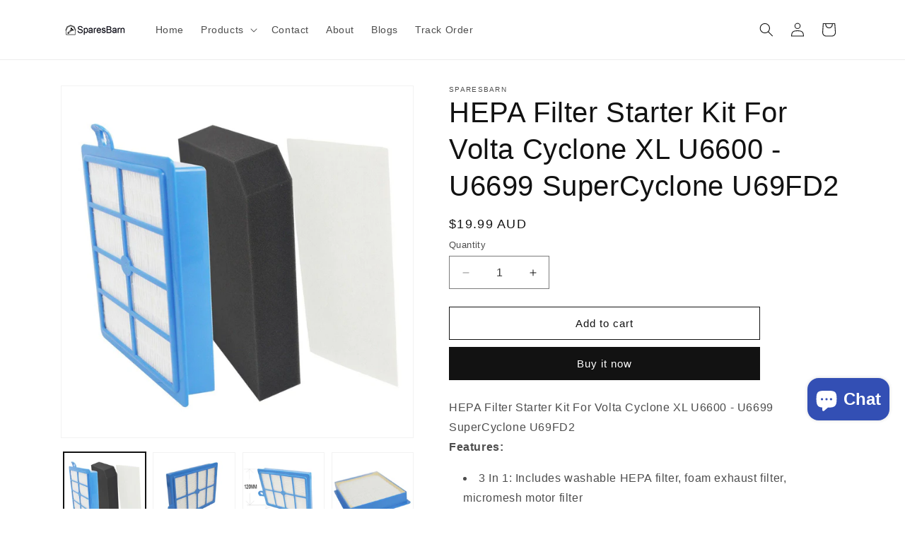

--- FILE ---
content_type: text/html; charset=utf-8
request_url: https://www.sparesbarn.com/products/hepa-filter-starter-kit-for-volta-cyclone-xl-u6600-u6699-supercyclone-u69fd2
body_size: 36006
content:
<!doctype html>
<html class="js" lang="en">
  <head>
    <meta charset="utf-8">
    <meta http-equiv="X-UA-Compatible" content="IE=edge">
    <meta name="viewport" content="width=device-width,initial-scale=1">
    <meta name="theme-color" content="">
    <link rel="canonical" href="https://www.sparesbarn.com/products/hepa-filter-starter-kit-for-volta-cyclone-xl-u6600-u6699-supercyclone-u69fd2"><link rel="icon" type="image/png" href="//www.sparesbarn.com/cdn/shop/files/icon_sparesbarn.png?crop=center&height=32&v=1686192158&width=32"><title>
      HEPA Filter Starter Kit For Volta Cyclone XL U6600 - U6699 SuperCyclon
 &ndash; Sparesbarn</title>

    
      <meta name="description" content="HEPA Filter Starter Kit For Volta Cyclone XL U6600 - U6699 SuperCyclone U69FD2 Features: 3 In 1: Includes washable HEPA filter, foam exhaust filter, micromesh motor filter Absorbs or traps the odour to build a refreshing air environment for you. Filter out dust and reduce the damage of dust on the sensitive parts of th">
    

    

<meta property="og:site_name" content="Sparesbarn">
<meta property="og:url" content="https://www.sparesbarn.com/products/hepa-filter-starter-kit-for-volta-cyclone-xl-u6600-u6699-supercyclone-u69fd2">
<meta property="og:title" content="HEPA Filter Starter Kit For Volta Cyclone XL U6600 - U6699 SuperCyclon">
<meta property="og:type" content="product">
<meta property="og:description" content="HEPA Filter Starter Kit For Volta Cyclone XL U6600 - U6699 SuperCyclone U69FD2 Features: 3 In 1: Includes washable HEPA filter, foam exhaust filter, micromesh motor filter Absorbs or traps the odour to build a refreshing air environment for you. Filter out dust and reduce the damage of dust on the sensitive parts of th"><meta property="og:image" content="http://www.sparesbarn.com/cdn/shop/products/57_7247da4e-81f6-4a9a-8e8e-e6a3310dccec.jpg?v=1632974779">
  <meta property="og:image:secure_url" content="https://www.sparesbarn.com/cdn/shop/products/57_7247da4e-81f6-4a9a-8e8e-e6a3310dccec.jpg?v=1632974779">
  <meta property="og:image:width" content="1500">
  <meta property="og:image:height" content="1500"><meta property="og:price:amount" content="19.99">
  <meta property="og:price:currency" content="AUD"><meta name="twitter:card" content="summary_large_image">
<meta name="twitter:title" content="HEPA Filter Starter Kit For Volta Cyclone XL U6600 - U6699 SuperCyclon">
<meta name="twitter:description" content="HEPA Filter Starter Kit For Volta Cyclone XL U6600 - U6699 SuperCyclone U69FD2 Features: 3 In 1: Includes washable HEPA filter, foam exhaust filter, micromesh motor filter Absorbs or traps the odour to build a refreshing air environment for you. Filter out dust and reduce the damage of dust on the sensitive parts of th">


    <script src="//www.sparesbarn.com/cdn/shop/t/24/assets/constants.js?v=132983761750457495441753847134" defer="defer"></script>
    <script src="//www.sparesbarn.com/cdn/shop/t/24/assets/pubsub.js?v=25310214064522200911753847136" defer="defer"></script>
    <script src="//www.sparesbarn.com/cdn/shop/t/24/assets/global.js?v=7301445359237545521753847134" defer="defer"></script>
    <script src="//www.sparesbarn.com/cdn/shop/t/24/assets/details-disclosure.js?v=13653116266235556501753847134" defer="defer"></script>
    <script src="//www.sparesbarn.com/cdn/shop/t/24/assets/details-modal.js?v=25581673532751508451753847134" defer="defer"></script>
    <script src="//www.sparesbarn.com/cdn/shop/t/24/assets/search-form.js?v=133129549252120666541753847136" defer="defer"></script><script src="//www.sparesbarn.com/cdn/shop/t/24/assets/animations.js?v=88693664871331136111753847133" defer="defer"></script><script>window.performance && window.performance.mark && window.performance.mark('shopify.content_for_header.start');</script><meta name="google-site-verification" content="9B-8gu2m_4rprqcnl9ocyUN0LKbH8PRtSu4OZhWqVhU">
<meta id="shopify-digital-wallet" name="shopify-digital-wallet" content="/56820400312/digital_wallets/dialog">
<meta name="shopify-checkout-api-token" content="30136a858cd4f48cad49177edcb70b59">
<meta id="in-context-paypal-metadata" data-shop-id="56820400312" data-venmo-supported="false" data-environment="production" data-locale="en_US" data-paypal-v4="true" data-currency="AUD">
<link rel="alternate" type="application/json+oembed" href="https://www.sparesbarn.com/products/hepa-filter-starter-kit-for-volta-cyclone-xl-u6600-u6699-supercyclone-u69fd2.oembed">
<script async="async" src="/checkouts/internal/preloads.js?locale=en-AU"></script>
<script id="shopify-features" type="application/json">{"accessToken":"30136a858cd4f48cad49177edcb70b59","betas":["rich-media-storefront-analytics"],"domain":"www.sparesbarn.com","predictiveSearch":true,"shopId":56820400312,"locale":"en"}</script>
<script>var Shopify = Shopify || {};
Shopify.shop = "vneeded.myshopify.com";
Shopify.locale = "en";
Shopify.currency = {"active":"AUD","rate":"1.0"};
Shopify.country = "AU";
Shopify.theme = {"name":"Dawn15.4.0","id":178799050936,"schema_name":"Dawn","schema_version":"15.4.0","theme_store_id":887,"role":"main"};
Shopify.theme.handle = "null";
Shopify.theme.style = {"id":null,"handle":null};
Shopify.cdnHost = "www.sparesbarn.com/cdn";
Shopify.routes = Shopify.routes || {};
Shopify.routes.root = "/";</script>
<script type="module">!function(o){(o.Shopify=o.Shopify||{}).modules=!0}(window);</script>
<script>!function(o){function n(){var o=[];function n(){o.push(Array.prototype.slice.apply(arguments))}return n.q=o,n}var t=o.Shopify=o.Shopify||{};t.loadFeatures=n(),t.autoloadFeatures=n()}(window);</script>
<script id="shop-js-analytics" type="application/json">{"pageType":"product"}</script>
<script defer="defer" async type="module" src="//www.sparesbarn.com/cdn/shopifycloud/shop-js/modules/v2/client.init-shop-cart-sync_BT-GjEfc.en.esm.js"></script>
<script defer="defer" async type="module" src="//www.sparesbarn.com/cdn/shopifycloud/shop-js/modules/v2/chunk.common_D58fp_Oc.esm.js"></script>
<script defer="defer" async type="module" src="//www.sparesbarn.com/cdn/shopifycloud/shop-js/modules/v2/chunk.modal_xMitdFEc.esm.js"></script>
<script type="module">
  await import("//www.sparesbarn.com/cdn/shopifycloud/shop-js/modules/v2/client.init-shop-cart-sync_BT-GjEfc.en.esm.js");
await import("//www.sparesbarn.com/cdn/shopifycloud/shop-js/modules/v2/chunk.common_D58fp_Oc.esm.js");
await import("//www.sparesbarn.com/cdn/shopifycloud/shop-js/modules/v2/chunk.modal_xMitdFEc.esm.js");

  window.Shopify.SignInWithShop?.initShopCartSync?.({"fedCMEnabled":true,"windoidEnabled":true});

</script>
<script id="__st">var __st={"a":56820400312,"offset":39600,"reqid":"dd8961ea-a004-40fd-a77f-d8c58364be23-1769485153","pageurl":"www.sparesbarn.com\/products\/hepa-filter-starter-kit-for-volta-cyclone-xl-u6600-u6699-supercyclone-u69fd2","u":"4a1b45e82645","p":"product","rtyp":"product","rid":6672100655288};</script>
<script>window.ShopifyPaypalV4VisibilityTracking = true;</script>
<script id="captcha-bootstrap">!function(){'use strict';const t='contact',e='account',n='new_comment',o=[[t,t],['blogs',n],['comments',n],[t,'customer']],c=[[e,'customer_login'],[e,'guest_login'],[e,'recover_customer_password'],[e,'create_customer']],r=t=>t.map((([t,e])=>`form[action*='/${t}']:not([data-nocaptcha='true']) input[name='form_type'][value='${e}']`)).join(','),a=t=>()=>t?[...document.querySelectorAll(t)].map((t=>t.form)):[];function s(){const t=[...o],e=r(t);return a(e)}const i='password',u='form_key',d=['recaptcha-v3-token','g-recaptcha-response','h-captcha-response',i],f=()=>{try{return window.sessionStorage}catch{return}},m='__shopify_v',_=t=>t.elements[u];function p(t,e,n=!1){try{const o=window.sessionStorage,c=JSON.parse(o.getItem(e)),{data:r}=function(t){const{data:e,action:n}=t;return t[m]||n?{data:e,action:n}:{data:t,action:n}}(c);for(const[e,n]of Object.entries(r))t.elements[e]&&(t.elements[e].value=n);n&&o.removeItem(e)}catch(o){console.error('form repopulation failed',{error:o})}}const l='form_type',E='cptcha';function T(t){t.dataset[E]=!0}const w=window,h=w.document,L='Shopify',v='ce_forms',y='captcha';let A=!1;((t,e)=>{const n=(g='f06e6c50-85a8-45c8-87d0-21a2b65856fe',I='https://cdn.shopify.com/shopifycloud/storefront-forms-hcaptcha/ce_storefront_forms_captcha_hcaptcha.v1.5.2.iife.js',D={infoText:'Protected by hCaptcha',privacyText:'Privacy',termsText:'Terms'},(t,e,n)=>{const o=w[L][v],c=o.bindForm;if(c)return c(t,g,e,D).then(n);var r;o.q.push([[t,g,e,D],n]),r=I,A||(h.body.append(Object.assign(h.createElement('script'),{id:'captcha-provider',async:!0,src:r})),A=!0)});var g,I,D;w[L]=w[L]||{},w[L][v]=w[L][v]||{},w[L][v].q=[],w[L][y]=w[L][y]||{},w[L][y].protect=function(t,e){n(t,void 0,e),T(t)},Object.freeze(w[L][y]),function(t,e,n,w,h,L){const[v,y,A,g]=function(t,e,n){const i=e?o:[],u=t?c:[],d=[...i,...u],f=r(d),m=r(i),_=r(d.filter((([t,e])=>n.includes(e))));return[a(f),a(m),a(_),s()]}(w,h,L),I=t=>{const e=t.target;return e instanceof HTMLFormElement?e:e&&e.form},D=t=>v().includes(t);t.addEventListener('submit',(t=>{const e=I(t);if(!e)return;const n=D(e)&&!e.dataset.hcaptchaBound&&!e.dataset.recaptchaBound,o=_(e),c=g().includes(e)&&(!o||!o.value);(n||c)&&t.preventDefault(),c&&!n&&(function(t){try{if(!f())return;!function(t){const e=f();if(!e)return;const n=_(t);if(!n)return;const o=n.value;o&&e.removeItem(o)}(t);const e=Array.from(Array(32),(()=>Math.random().toString(36)[2])).join('');!function(t,e){_(t)||t.append(Object.assign(document.createElement('input'),{type:'hidden',name:u})),t.elements[u].value=e}(t,e),function(t,e){const n=f();if(!n)return;const o=[...t.querySelectorAll(`input[type='${i}']`)].map((({name:t})=>t)),c=[...d,...o],r={};for(const[a,s]of new FormData(t).entries())c.includes(a)||(r[a]=s);n.setItem(e,JSON.stringify({[m]:1,action:t.action,data:r}))}(t,e)}catch(e){console.error('failed to persist form',e)}}(e),e.submit())}));const S=(t,e)=>{t&&!t.dataset[E]&&(n(t,e.some((e=>e===t))),T(t))};for(const o of['focusin','change'])t.addEventListener(o,(t=>{const e=I(t);D(e)&&S(e,y())}));const B=e.get('form_key'),M=e.get(l),P=B&&M;t.addEventListener('DOMContentLoaded',(()=>{const t=y();if(P)for(const e of t)e.elements[l].value===M&&p(e,B);[...new Set([...A(),...v().filter((t=>'true'===t.dataset.shopifyCaptcha))])].forEach((e=>S(e,t)))}))}(h,new URLSearchParams(w.location.search),n,t,e,['guest_login'])})(!0,!0)}();</script>
<script integrity="sha256-4kQ18oKyAcykRKYeNunJcIwy7WH5gtpwJnB7kiuLZ1E=" data-source-attribution="shopify.loadfeatures" defer="defer" src="//www.sparesbarn.com/cdn/shopifycloud/storefront/assets/storefront/load_feature-a0a9edcb.js" crossorigin="anonymous"></script>
<script data-source-attribution="shopify.dynamic_checkout.dynamic.init">var Shopify=Shopify||{};Shopify.PaymentButton=Shopify.PaymentButton||{isStorefrontPortableWallets:!0,init:function(){window.Shopify.PaymentButton.init=function(){};var t=document.createElement("script");t.src="https://www.sparesbarn.com/cdn/shopifycloud/portable-wallets/latest/portable-wallets.en.js",t.type="module",document.head.appendChild(t)}};
</script>
<script data-source-attribution="shopify.dynamic_checkout.buyer_consent">
  function portableWalletsHideBuyerConsent(e){var t=document.getElementById("shopify-buyer-consent"),n=document.getElementById("shopify-subscription-policy-button");t&&n&&(t.classList.add("hidden"),t.setAttribute("aria-hidden","true"),n.removeEventListener("click",e))}function portableWalletsShowBuyerConsent(e){var t=document.getElementById("shopify-buyer-consent"),n=document.getElementById("shopify-subscription-policy-button");t&&n&&(t.classList.remove("hidden"),t.removeAttribute("aria-hidden"),n.addEventListener("click",e))}window.Shopify?.PaymentButton&&(window.Shopify.PaymentButton.hideBuyerConsent=portableWalletsHideBuyerConsent,window.Shopify.PaymentButton.showBuyerConsent=portableWalletsShowBuyerConsent);
</script>
<script>
  function portableWalletsCleanup(e){e&&e.src&&console.error("Failed to load portable wallets script "+e.src);var t=document.querySelectorAll("shopify-accelerated-checkout .shopify-payment-button__skeleton, shopify-accelerated-checkout-cart .wallet-cart-button__skeleton"),e=document.getElementById("shopify-buyer-consent");for(let e=0;e<t.length;e++)t[e].remove();e&&e.remove()}function portableWalletsNotLoadedAsModule(e){e instanceof ErrorEvent&&"string"==typeof e.message&&e.message.includes("import.meta")&&"string"==typeof e.filename&&e.filename.includes("portable-wallets")&&(window.removeEventListener("error",portableWalletsNotLoadedAsModule),window.Shopify.PaymentButton.failedToLoad=e,"loading"===document.readyState?document.addEventListener("DOMContentLoaded",window.Shopify.PaymentButton.init):window.Shopify.PaymentButton.init())}window.addEventListener("error",portableWalletsNotLoadedAsModule);
</script>

<script type="module" src="https://www.sparesbarn.com/cdn/shopifycloud/portable-wallets/latest/portable-wallets.en.js" onError="portableWalletsCleanup(this)" crossorigin="anonymous"></script>
<script nomodule>
  document.addEventListener("DOMContentLoaded", portableWalletsCleanup);
</script>

<link id="shopify-accelerated-checkout-styles" rel="stylesheet" media="screen" href="https://www.sparesbarn.com/cdn/shopifycloud/portable-wallets/latest/accelerated-checkout-backwards-compat.css" crossorigin="anonymous">
<style id="shopify-accelerated-checkout-cart">
        #shopify-buyer-consent {
  margin-top: 1em;
  display: inline-block;
  width: 100%;
}

#shopify-buyer-consent.hidden {
  display: none;
}

#shopify-subscription-policy-button {
  background: none;
  border: none;
  padding: 0;
  text-decoration: underline;
  font-size: inherit;
  cursor: pointer;
}

#shopify-subscription-policy-button::before {
  box-shadow: none;
}

      </style>
<script id="sections-script" data-sections="header" defer="defer" src="//www.sparesbarn.com/cdn/shop/t/24/compiled_assets/scripts.js?v=10013"></script>
<script>window.performance && window.performance.mark && window.performance.mark('shopify.content_for_header.end');</script>


    <style data-shopify>
      
      
      
      
      

      
        :root,
        .color-scheme-1 {
          --color-background: 255,255,255;
        
          --gradient-background: #ffffff;
        

        

        --color-foreground: 18,18,18;
        --color-background-contrast: 191,191,191;
        --color-shadow: 18,18,18;
        --color-button: 18,18,18;
        --color-button-text: 255,255,255;
        --color-secondary-button: 255,255,255;
        --color-secondary-button-text: 18,18,18;
        --color-link: 18,18,18;
        --color-badge-foreground: 18,18,18;
        --color-badge-background: 255,255,255;
        --color-badge-border: 18,18,18;
        --payment-terms-background-color: rgb(255 255 255);
      }
      
        
        .color-scheme-2 {
          --color-background: 243,243,243;
        
          --gradient-background: #f3f3f3;
        

        

        --color-foreground: 18,18,18;
        --color-background-contrast: 179,179,179;
        --color-shadow: 18,18,18;
        --color-button: 18,18,18;
        --color-button-text: 243,243,243;
        --color-secondary-button: 243,243,243;
        --color-secondary-button-text: 18,18,18;
        --color-link: 18,18,18;
        --color-badge-foreground: 18,18,18;
        --color-badge-background: 243,243,243;
        --color-badge-border: 18,18,18;
        --payment-terms-background-color: rgb(243 243 243);
      }
      
        
        .color-scheme-3 {
          --color-background: 36,40,51;
        
          --gradient-background: #242833;
        

        

        --color-foreground: 255,255,255;
        --color-background-contrast: 47,52,66;
        --color-shadow: 18,18,18;
        --color-button: 255,255,255;
        --color-button-text: 0,0,0;
        --color-secondary-button: 36,40,51;
        --color-secondary-button-text: 255,255,255;
        --color-link: 255,255,255;
        --color-badge-foreground: 255,255,255;
        --color-badge-background: 36,40,51;
        --color-badge-border: 255,255,255;
        --payment-terms-background-color: rgb(36 40 51);
      }
      
        
        .color-scheme-4 {
          --color-background: 18,18,18;
        
          --gradient-background: #121212;
        

        

        --color-foreground: 255,255,255;
        --color-background-contrast: 146,146,146;
        --color-shadow: 18,18,18;
        --color-button: 255,255,255;
        --color-button-text: 18,18,18;
        --color-secondary-button: 18,18,18;
        --color-secondary-button-text: 255,255,255;
        --color-link: 255,255,255;
        --color-badge-foreground: 255,255,255;
        --color-badge-background: 18,18,18;
        --color-badge-border: 255,255,255;
        --payment-terms-background-color: rgb(18 18 18);
      }
      
        
        .color-scheme-5 {
          --color-background: 51,79,180;
        
          --gradient-background: #334fb4;
        

        

        --color-foreground: 255,255,255;
        --color-background-contrast: 23,35,81;
        --color-shadow: 18,18,18;
        --color-button: 255,255,255;
        --color-button-text: 51,79,180;
        --color-secondary-button: 51,79,180;
        --color-secondary-button-text: 255,255,255;
        --color-link: 255,255,255;
        --color-badge-foreground: 255,255,255;
        --color-badge-background: 51,79,180;
        --color-badge-border: 255,255,255;
        --payment-terms-background-color: rgb(51 79 180);
      }
      

      body, .color-scheme-1, .color-scheme-2, .color-scheme-3, .color-scheme-4, .color-scheme-5 {
        color: rgba(var(--color-foreground), 0.75);
        background-color: rgb(var(--color-background));
      }

      :root {
        --font-body-family: "system_ui", -apple-system, 'Segoe UI', Roboto, 'Helvetica Neue', 'Noto Sans', 'Liberation Sans', Arial, sans-serif, 'Apple Color Emoji', 'Segoe UI Emoji', 'Segoe UI Symbol', 'Noto Color Emoji';
        --font-body-style: normal;
        --font-body-weight: 400;
        --font-body-weight-bold: 700;

        --font-heading-family: "system_ui", -apple-system, 'Segoe UI', Roboto, 'Helvetica Neue', 'Noto Sans', 'Liberation Sans', Arial, sans-serif, 'Apple Color Emoji', 'Segoe UI Emoji', 'Segoe UI Symbol', 'Noto Color Emoji';
        --font-heading-style: normal;
        --font-heading-weight: 400;

        --font-body-scale: 1.0;
        --font-heading-scale: 1.0;

        --media-padding: px;
        --media-border-opacity: 0.05;
        --media-border-width: 1px;
        --media-radius: 0px;
        --media-shadow-opacity: 0.0;
        --media-shadow-horizontal-offset: 0px;
        --media-shadow-vertical-offset: 4px;
        --media-shadow-blur-radius: 5px;
        --media-shadow-visible: 0;

        --page-width: 120rem;
        --page-width-margin: 0rem;

        --product-card-image-padding: 0.0rem;
        --product-card-corner-radius: 0.0rem;
        --product-card-text-alignment: left;
        --product-card-border-width: 0.0rem;
        --product-card-border-opacity: 0.1;
        --product-card-shadow-opacity: 0.0;
        --product-card-shadow-visible: 0;
        --product-card-shadow-horizontal-offset: 0.0rem;
        --product-card-shadow-vertical-offset: 0.4rem;
        --product-card-shadow-blur-radius: 0.5rem;

        --collection-card-image-padding: 0.0rem;
        --collection-card-corner-radius: 0.0rem;
        --collection-card-text-alignment: left;
        --collection-card-border-width: 0.0rem;
        --collection-card-border-opacity: 0.1;
        --collection-card-shadow-opacity: 0.0;
        --collection-card-shadow-visible: 0;
        --collection-card-shadow-horizontal-offset: 0.0rem;
        --collection-card-shadow-vertical-offset: 0.4rem;
        --collection-card-shadow-blur-radius: 0.5rem;

        --blog-card-image-padding: 0.0rem;
        --blog-card-corner-radius: 0.0rem;
        --blog-card-text-alignment: left;
        --blog-card-border-width: 0.0rem;
        --blog-card-border-opacity: 0.1;
        --blog-card-shadow-opacity: 0.0;
        --blog-card-shadow-visible: 0;
        --blog-card-shadow-horizontal-offset: 0.0rem;
        --blog-card-shadow-vertical-offset: 0.4rem;
        --blog-card-shadow-blur-radius: 0.5rem;

        --badge-corner-radius: 4.0rem;

        --popup-border-width: 1px;
        --popup-border-opacity: 0.1;
        --popup-corner-radius: 0px;
        --popup-shadow-opacity: 0.05;
        --popup-shadow-horizontal-offset: 0px;
        --popup-shadow-vertical-offset: 4px;
        --popup-shadow-blur-radius: 5px;

        --drawer-border-width: 1px;
        --drawer-border-opacity: 0.1;
        --drawer-shadow-opacity: 0.0;
        --drawer-shadow-horizontal-offset: 0px;
        --drawer-shadow-vertical-offset: 4px;
        --drawer-shadow-blur-radius: 5px;

        --spacing-sections-desktop: 0px;
        --spacing-sections-mobile: 0px;

        --grid-desktop-vertical-spacing: 8px;
        --grid-desktop-horizontal-spacing: 8px;
        --grid-mobile-vertical-spacing: 4px;
        --grid-mobile-horizontal-spacing: 4px;

        --text-boxes-border-opacity: 0.1;
        --text-boxes-border-width: 0px;
        --text-boxes-radius: 0px;
        --text-boxes-shadow-opacity: 0.0;
        --text-boxes-shadow-visible: 0;
        --text-boxes-shadow-horizontal-offset: 0px;
        --text-boxes-shadow-vertical-offset: 4px;
        --text-boxes-shadow-blur-radius: 5px;

        --buttons-radius: 0px;
        --buttons-radius-outset: 0px;
        --buttons-border-width: 1px;
        --buttons-border-opacity: 1.0;
        --buttons-shadow-opacity: 0.0;
        --buttons-shadow-visible: 0;
        --buttons-shadow-horizontal-offset: 0px;
        --buttons-shadow-vertical-offset: 4px;
        --buttons-shadow-blur-radius: 5px;
        --buttons-border-offset: 0px;

        --inputs-radius: 0px;
        --inputs-border-width: 1px;
        --inputs-border-opacity: 0.55;
        --inputs-shadow-opacity: 0.0;
        --inputs-shadow-horizontal-offset: 0px;
        --inputs-margin-offset: 0px;
        --inputs-shadow-vertical-offset: 4px;
        --inputs-shadow-blur-radius: 5px;
        --inputs-radius-outset: 0px;

        --variant-pills-radius: 40px;
        --variant-pills-border-width: 1px;
        --variant-pills-border-opacity: 0.55;
        --variant-pills-shadow-opacity: 0.0;
        --variant-pills-shadow-horizontal-offset: 0px;
        --variant-pills-shadow-vertical-offset: 4px;
        --variant-pills-shadow-blur-radius: 5px;
      }

      *,
      *::before,
      *::after {
        box-sizing: inherit;
      }

      html {
        box-sizing: border-box;
        font-size: calc(var(--font-body-scale) * 62.5%);
        height: 100%;
      }

      body {
        display: grid;
        grid-template-rows: auto auto 1fr auto;
        grid-template-columns: 100%;
        min-height: 100%;
        margin: 0;
        font-size: 1.5rem;
        letter-spacing: 0.06rem;
        line-height: calc(1 + 0.8 / var(--font-body-scale));
        font-family: var(--font-body-family);
        font-style: var(--font-body-style);
        font-weight: var(--font-body-weight);
      }

      @media screen and (min-width: 750px) {
        body {
          font-size: 1.6rem;
        }
      }
    </style>

    <link href="//www.sparesbarn.com/cdn/shop/t/24/assets/base.css?v=159841507637079171801753847133" rel="stylesheet" type="text/css" media="all" />
    <link rel="stylesheet" href="//www.sparesbarn.com/cdn/shop/t/24/assets/component-cart-items.css?v=13033300910818915211753847133" media="print" onload="this.media='all'"><link
        rel="stylesheet"
        href="//www.sparesbarn.com/cdn/shop/t/24/assets/component-predictive-search.css?v=118923337488134913561753847134"
        media="print"
        onload="this.media='all'"
      ><script>
      if (Shopify.designMode) {
        document.documentElement.classList.add('shopify-design-mode');
      }
    </script>
  <script src="https://cdn.shopify.com/extensions/e8878072-2f6b-4e89-8082-94b04320908d/inbox-1254/assets/inbox-chat-loader.js" type="text/javascript" defer="defer"></script>
<script src="https://cdn.shopify.com/extensions/019b0289-a7b2-75c4-bc89-75da59821462/avada-app-75/assets/air-reviews.js" type="text/javascript" defer="defer"></script>
<script src="https://cdn.shopify.com/extensions/019b0289-a7b2-75c4-bc89-75da59821462/avada-app-75/assets/air-reviews-block.js" type="text/javascript" defer="defer"></script>
<link href="https://monorail-edge.shopifysvc.com" rel="dns-prefetch">
<script>(function(){if ("sendBeacon" in navigator && "performance" in window) {try {var session_token_from_headers = performance.getEntriesByType('navigation')[0].serverTiming.find(x => x.name == '_s').description;} catch {var session_token_from_headers = undefined;}var session_cookie_matches = document.cookie.match(/_shopify_s=([^;]*)/);var session_token_from_cookie = session_cookie_matches && session_cookie_matches.length === 2 ? session_cookie_matches[1] : "";var session_token = session_token_from_headers || session_token_from_cookie || "";function handle_abandonment_event(e) {var entries = performance.getEntries().filter(function(entry) {return /monorail-edge.shopifysvc.com/.test(entry.name);});if (!window.abandonment_tracked && entries.length === 0) {window.abandonment_tracked = true;var currentMs = Date.now();var navigation_start = performance.timing.navigationStart;var payload = {shop_id: 56820400312,url: window.location.href,navigation_start,duration: currentMs - navigation_start,session_token,page_type: "product"};window.navigator.sendBeacon("https://monorail-edge.shopifysvc.com/v1/produce", JSON.stringify({schema_id: "online_store_buyer_site_abandonment/1.1",payload: payload,metadata: {event_created_at_ms: currentMs,event_sent_at_ms: currentMs}}));}}window.addEventListener('pagehide', handle_abandonment_event);}}());</script>
<script id="web-pixels-manager-setup">(function e(e,d,r,n,o){if(void 0===o&&(o={}),!Boolean(null===(a=null===(i=window.Shopify)||void 0===i?void 0:i.analytics)||void 0===a?void 0:a.replayQueue)){var i,a;window.Shopify=window.Shopify||{};var t=window.Shopify;t.analytics=t.analytics||{};var s=t.analytics;s.replayQueue=[],s.publish=function(e,d,r){return s.replayQueue.push([e,d,r]),!0};try{self.performance.mark("wpm:start")}catch(e){}var l=function(){var e={modern:/Edge?\/(1{2}[4-9]|1[2-9]\d|[2-9]\d{2}|\d{4,})\.\d+(\.\d+|)|Firefox\/(1{2}[4-9]|1[2-9]\d|[2-9]\d{2}|\d{4,})\.\d+(\.\d+|)|Chrom(ium|e)\/(9{2}|\d{3,})\.\d+(\.\d+|)|(Maci|X1{2}).+ Version\/(15\.\d+|(1[6-9]|[2-9]\d|\d{3,})\.\d+)([,.]\d+|)( \(\w+\)|)( Mobile\/\w+|) Safari\/|Chrome.+OPR\/(9{2}|\d{3,})\.\d+\.\d+|(CPU[ +]OS|iPhone[ +]OS|CPU[ +]iPhone|CPU IPhone OS|CPU iPad OS)[ +]+(15[._]\d+|(1[6-9]|[2-9]\d|\d{3,})[._]\d+)([._]\d+|)|Android:?[ /-](13[3-9]|1[4-9]\d|[2-9]\d{2}|\d{4,})(\.\d+|)(\.\d+|)|Android.+Firefox\/(13[5-9]|1[4-9]\d|[2-9]\d{2}|\d{4,})\.\d+(\.\d+|)|Android.+Chrom(ium|e)\/(13[3-9]|1[4-9]\d|[2-9]\d{2}|\d{4,})\.\d+(\.\d+|)|SamsungBrowser\/([2-9]\d|\d{3,})\.\d+/,legacy:/Edge?\/(1[6-9]|[2-9]\d|\d{3,})\.\d+(\.\d+|)|Firefox\/(5[4-9]|[6-9]\d|\d{3,})\.\d+(\.\d+|)|Chrom(ium|e)\/(5[1-9]|[6-9]\d|\d{3,})\.\d+(\.\d+|)([\d.]+$|.*Safari\/(?![\d.]+ Edge\/[\d.]+$))|(Maci|X1{2}).+ Version\/(10\.\d+|(1[1-9]|[2-9]\d|\d{3,})\.\d+)([,.]\d+|)( \(\w+\)|)( Mobile\/\w+|) Safari\/|Chrome.+OPR\/(3[89]|[4-9]\d|\d{3,})\.\d+\.\d+|(CPU[ +]OS|iPhone[ +]OS|CPU[ +]iPhone|CPU IPhone OS|CPU iPad OS)[ +]+(10[._]\d+|(1[1-9]|[2-9]\d|\d{3,})[._]\d+)([._]\d+|)|Android:?[ /-](13[3-9]|1[4-9]\d|[2-9]\d{2}|\d{4,})(\.\d+|)(\.\d+|)|Mobile Safari.+OPR\/([89]\d|\d{3,})\.\d+\.\d+|Android.+Firefox\/(13[5-9]|1[4-9]\d|[2-9]\d{2}|\d{4,})\.\d+(\.\d+|)|Android.+Chrom(ium|e)\/(13[3-9]|1[4-9]\d|[2-9]\d{2}|\d{4,})\.\d+(\.\d+|)|Android.+(UC? ?Browser|UCWEB|U3)[ /]?(15\.([5-9]|\d{2,})|(1[6-9]|[2-9]\d|\d{3,})\.\d+)\.\d+|SamsungBrowser\/(5\.\d+|([6-9]|\d{2,})\.\d+)|Android.+MQ{2}Browser\/(14(\.(9|\d{2,})|)|(1[5-9]|[2-9]\d|\d{3,})(\.\d+|))(\.\d+|)|K[Aa][Ii]OS\/(3\.\d+|([4-9]|\d{2,})\.\d+)(\.\d+|)/},d=e.modern,r=e.legacy,n=navigator.userAgent;return n.match(d)?"modern":n.match(r)?"legacy":"unknown"}(),u="modern"===l?"modern":"legacy",c=(null!=n?n:{modern:"",legacy:""})[u],f=function(e){return[e.baseUrl,"/wpm","/b",e.hashVersion,"modern"===e.buildTarget?"m":"l",".js"].join("")}({baseUrl:d,hashVersion:r,buildTarget:u}),m=function(e){var d=e.version,r=e.bundleTarget,n=e.surface,o=e.pageUrl,i=e.monorailEndpoint;return{emit:function(e){var a=e.status,t=e.errorMsg,s=(new Date).getTime(),l=JSON.stringify({metadata:{event_sent_at_ms:s},events:[{schema_id:"web_pixels_manager_load/3.1",payload:{version:d,bundle_target:r,page_url:o,status:a,surface:n,error_msg:t},metadata:{event_created_at_ms:s}}]});if(!i)return console&&console.warn&&console.warn("[Web Pixels Manager] No Monorail endpoint provided, skipping logging."),!1;try{return self.navigator.sendBeacon.bind(self.navigator)(i,l)}catch(e){}var u=new XMLHttpRequest;try{return u.open("POST",i,!0),u.setRequestHeader("Content-Type","text/plain"),u.send(l),!0}catch(e){return console&&console.warn&&console.warn("[Web Pixels Manager] Got an unhandled error while logging to Monorail."),!1}}}}({version:r,bundleTarget:l,surface:e.surface,pageUrl:self.location.href,monorailEndpoint:e.monorailEndpoint});try{o.browserTarget=l,function(e){var d=e.src,r=e.async,n=void 0===r||r,o=e.onload,i=e.onerror,a=e.sri,t=e.scriptDataAttributes,s=void 0===t?{}:t,l=document.createElement("script"),u=document.querySelector("head"),c=document.querySelector("body");if(l.async=n,l.src=d,a&&(l.integrity=a,l.crossOrigin="anonymous"),s)for(var f in s)if(Object.prototype.hasOwnProperty.call(s,f))try{l.dataset[f]=s[f]}catch(e){}if(o&&l.addEventListener("load",o),i&&l.addEventListener("error",i),u)u.appendChild(l);else{if(!c)throw new Error("Did not find a head or body element to append the script");c.appendChild(l)}}({src:f,async:!0,onload:function(){if(!function(){var e,d;return Boolean(null===(d=null===(e=window.Shopify)||void 0===e?void 0:e.analytics)||void 0===d?void 0:d.initialized)}()){var d=window.webPixelsManager.init(e)||void 0;if(d){var r=window.Shopify.analytics;r.replayQueue.forEach((function(e){var r=e[0],n=e[1],o=e[2];d.publishCustomEvent(r,n,o)})),r.replayQueue=[],r.publish=d.publishCustomEvent,r.visitor=d.visitor,r.initialized=!0}}},onerror:function(){return m.emit({status:"failed",errorMsg:"".concat(f," has failed to load")})},sri:function(e){var d=/^sha384-[A-Za-z0-9+/=]+$/;return"string"==typeof e&&d.test(e)}(c)?c:"",scriptDataAttributes:o}),m.emit({status:"loading"})}catch(e){m.emit({status:"failed",errorMsg:(null==e?void 0:e.message)||"Unknown error"})}}})({shopId: 56820400312,storefrontBaseUrl: "https://www.sparesbarn.com",extensionsBaseUrl: "https://extensions.shopifycdn.com/cdn/shopifycloud/web-pixels-manager",monorailEndpoint: "https://monorail-edge.shopifysvc.com/unstable/produce_batch",surface: "storefront-renderer",enabledBetaFlags: ["2dca8a86"],webPixelsConfigList: [{"id":"674136248","configuration":"{\"config\":\"{\\\"pixel_id\\\":\\\"G-49NLD7QZRY\\\",\\\"target_country\\\":\\\"AU\\\",\\\"gtag_events\\\":[{\\\"type\\\":\\\"begin_checkout\\\",\\\"action_label\\\":\\\"G-49NLD7QZRY\\\"},{\\\"type\\\":\\\"search\\\",\\\"action_label\\\":\\\"G-49NLD7QZRY\\\"},{\\\"type\\\":\\\"view_item\\\",\\\"action_label\\\":[\\\"G-49NLD7QZRY\\\",\\\"MC-1XX9RXTS8N\\\"]},{\\\"type\\\":\\\"purchase\\\",\\\"action_label\\\":[\\\"G-49NLD7QZRY\\\",\\\"MC-1XX9RXTS8N\\\"]},{\\\"type\\\":\\\"page_view\\\",\\\"action_label\\\":[\\\"G-49NLD7QZRY\\\",\\\"MC-1XX9RXTS8N\\\"]},{\\\"type\\\":\\\"add_payment_info\\\",\\\"action_label\\\":\\\"G-49NLD7QZRY\\\"},{\\\"type\\\":\\\"add_to_cart\\\",\\\"action_label\\\":\\\"G-49NLD7QZRY\\\"}],\\\"enable_monitoring_mode\\\":false}\"}","eventPayloadVersion":"v1","runtimeContext":"OPEN","scriptVersion":"b2a88bafab3e21179ed38636efcd8a93","type":"APP","apiClientId":1780363,"privacyPurposes":[],"dataSharingAdjustments":{"protectedCustomerApprovalScopes":["read_customer_address","read_customer_email","read_customer_name","read_customer_personal_data","read_customer_phone"]}},{"id":"shopify-app-pixel","configuration":"{}","eventPayloadVersion":"v1","runtimeContext":"STRICT","scriptVersion":"0450","apiClientId":"shopify-pixel","type":"APP","privacyPurposes":["ANALYTICS","MARKETING"]},{"id":"shopify-custom-pixel","eventPayloadVersion":"v1","runtimeContext":"LAX","scriptVersion":"0450","apiClientId":"shopify-pixel","type":"CUSTOM","privacyPurposes":["ANALYTICS","MARKETING"]}],isMerchantRequest: false,initData: {"shop":{"name":"Sparesbarn","paymentSettings":{"currencyCode":"AUD"},"myshopifyDomain":"vneeded.myshopify.com","countryCode":"HK","storefrontUrl":"https:\/\/www.sparesbarn.com"},"customer":null,"cart":null,"checkout":null,"productVariants":[{"price":{"amount":19.99,"currencyCode":"AUD"},"product":{"title":"HEPA Filter Starter Kit For Volta Cyclone XL U6600 - U6699 SuperCyclone U69FD2","vendor":"Sparesbarn","id":"6672100655288","untranslatedTitle":"HEPA Filter Starter Kit For Volta Cyclone XL U6600 - U6699 SuperCyclone U69FD2","url":"\/products\/hepa-filter-starter-kit-for-volta-cyclone-xl-u6600-u6699-supercyclone-u69fd2","type":"Vacuum Cleaner Parts"},"id":"39704186060984","image":{"src":"\/\/www.sparesbarn.com\/cdn\/shop\/products\/57_7247da4e-81f6-4a9a-8e8e-e6a3310dccec.jpg?v=1632974779"},"sku":"USK6-AU","title":"Default Title","untranslatedTitle":"Default Title"}],"purchasingCompany":null},},"https://www.sparesbarn.com/cdn","fcfee988w5aeb613cpc8e4bc33m6693e112",{"modern":"","legacy":""},{"shopId":"56820400312","storefrontBaseUrl":"https:\/\/www.sparesbarn.com","extensionBaseUrl":"https:\/\/extensions.shopifycdn.com\/cdn\/shopifycloud\/web-pixels-manager","surface":"storefront-renderer","enabledBetaFlags":"[\"2dca8a86\"]","isMerchantRequest":"false","hashVersion":"fcfee988w5aeb613cpc8e4bc33m6693e112","publish":"custom","events":"[[\"page_viewed\",{}],[\"product_viewed\",{\"productVariant\":{\"price\":{\"amount\":19.99,\"currencyCode\":\"AUD\"},\"product\":{\"title\":\"HEPA Filter Starter Kit For Volta Cyclone XL U6600 - U6699 SuperCyclone U69FD2\",\"vendor\":\"Sparesbarn\",\"id\":\"6672100655288\",\"untranslatedTitle\":\"HEPA Filter Starter Kit For Volta Cyclone XL U6600 - U6699 SuperCyclone U69FD2\",\"url\":\"\/products\/hepa-filter-starter-kit-for-volta-cyclone-xl-u6600-u6699-supercyclone-u69fd2\",\"type\":\"Vacuum Cleaner Parts\"},\"id\":\"39704186060984\",\"image\":{\"src\":\"\/\/www.sparesbarn.com\/cdn\/shop\/products\/57_7247da4e-81f6-4a9a-8e8e-e6a3310dccec.jpg?v=1632974779\"},\"sku\":\"USK6-AU\",\"title\":\"Default Title\",\"untranslatedTitle\":\"Default Title\"}}]]"});</script><script>
  window.ShopifyAnalytics = window.ShopifyAnalytics || {};
  window.ShopifyAnalytics.meta = window.ShopifyAnalytics.meta || {};
  window.ShopifyAnalytics.meta.currency = 'AUD';
  var meta = {"product":{"id":6672100655288,"gid":"gid:\/\/shopify\/Product\/6672100655288","vendor":"Sparesbarn","type":"Vacuum Cleaner Parts","handle":"hepa-filter-starter-kit-for-volta-cyclone-xl-u6600-u6699-supercyclone-u69fd2","variants":[{"id":39704186060984,"price":1999,"name":"HEPA Filter Starter Kit For Volta Cyclone XL U6600 - U6699 SuperCyclone U69FD2","public_title":null,"sku":"USK6-AU"}],"remote":false},"page":{"pageType":"product","resourceType":"product","resourceId":6672100655288,"requestId":"dd8961ea-a004-40fd-a77f-d8c58364be23-1769485153"}};
  for (var attr in meta) {
    window.ShopifyAnalytics.meta[attr] = meta[attr];
  }
</script>
<script class="analytics">
  (function () {
    var customDocumentWrite = function(content) {
      var jquery = null;

      if (window.jQuery) {
        jquery = window.jQuery;
      } else if (window.Checkout && window.Checkout.$) {
        jquery = window.Checkout.$;
      }

      if (jquery) {
        jquery('body').append(content);
      }
    };

    var hasLoggedConversion = function(token) {
      if (token) {
        return document.cookie.indexOf('loggedConversion=' + token) !== -1;
      }
      return false;
    }

    var setCookieIfConversion = function(token) {
      if (token) {
        var twoMonthsFromNow = new Date(Date.now());
        twoMonthsFromNow.setMonth(twoMonthsFromNow.getMonth() + 2);

        document.cookie = 'loggedConversion=' + token + '; expires=' + twoMonthsFromNow;
      }
    }

    var trekkie = window.ShopifyAnalytics.lib = window.trekkie = window.trekkie || [];
    if (trekkie.integrations) {
      return;
    }
    trekkie.methods = [
      'identify',
      'page',
      'ready',
      'track',
      'trackForm',
      'trackLink'
    ];
    trekkie.factory = function(method) {
      return function() {
        var args = Array.prototype.slice.call(arguments);
        args.unshift(method);
        trekkie.push(args);
        return trekkie;
      };
    };
    for (var i = 0; i < trekkie.methods.length; i++) {
      var key = trekkie.methods[i];
      trekkie[key] = trekkie.factory(key);
    }
    trekkie.load = function(config) {
      trekkie.config = config || {};
      trekkie.config.initialDocumentCookie = document.cookie;
      var first = document.getElementsByTagName('script')[0];
      var script = document.createElement('script');
      script.type = 'text/javascript';
      script.onerror = function(e) {
        var scriptFallback = document.createElement('script');
        scriptFallback.type = 'text/javascript';
        scriptFallback.onerror = function(error) {
                var Monorail = {
      produce: function produce(monorailDomain, schemaId, payload) {
        var currentMs = new Date().getTime();
        var event = {
          schema_id: schemaId,
          payload: payload,
          metadata: {
            event_created_at_ms: currentMs,
            event_sent_at_ms: currentMs
          }
        };
        return Monorail.sendRequest("https://" + monorailDomain + "/v1/produce", JSON.stringify(event));
      },
      sendRequest: function sendRequest(endpointUrl, payload) {
        // Try the sendBeacon API
        if (window && window.navigator && typeof window.navigator.sendBeacon === 'function' && typeof window.Blob === 'function' && !Monorail.isIos12()) {
          var blobData = new window.Blob([payload], {
            type: 'text/plain'
          });

          if (window.navigator.sendBeacon(endpointUrl, blobData)) {
            return true;
          } // sendBeacon was not successful

        } // XHR beacon

        var xhr = new XMLHttpRequest();

        try {
          xhr.open('POST', endpointUrl);
          xhr.setRequestHeader('Content-Type', 'text/plain');
          xhr.send(payload);
        } catch (e) {
          console.log(e);
        }

        return false;
      },
      isIos12: function isIos12() {
        return window.navigator.userAgent.lastIndexOf('iPhone; CPU iPhone OS 12_') !== -1 || window.navigator.userAgent.lastIndexOf('iPad; CPU OS 12_') !== -1;
      }
    };
    Monorail.produce('monorail-edge.shopifysvc.com',
      'trekkie_storefront_load_errors/1.1',
      {shop_id: 56820400312,
      theme_id: 178799050936,
      app_name: "storefront",
      context_url: window.location.href,
      source_url: "//www.sparesbarn.com/cdn/s/trekkie.storefront.a804e9514e4efded663580eddd6991fcc12b5451.min.js"});

        };
        scriptFallback.async = true;
        scriptFallback.src = '//www.sparesbarn.com/cdn/s/trekkie.storefront.a804e9514e4efded663580eddd6991fcc12b5451.min.js';
        first.parentNode.insertBefore(scriptFallback, first);
      };
      script.async = true;
      script.src = '//www.sparesbarn.com/cdn/s/trekkie.storefront.a804e9514e4efded663580eddd6991fcc12b5451.min.js';
      first.parentNode.insertBefore(script, first);
    };
    trekkie.load(
      {"Trekkie":{"appName":"storefront","development":false,"defaultAttributes":{"shopId":56820400312,"isMerchantRequest":null,"themeId":178799050936,"themeCityHash":"2597305848272918759","contentLanguage":"en","currency":"AUD","eventMetadataId":"b0caf841-f3d4-4efe-afbb-210b40fa98c4"},"isServerSideCookieWritingEnabled":true,"monorailRegion":"shop_domain","enabledBetaFlags":["65f19447"]},"Session Attribution":{},"S2S":{"facebookCapiEnabled":false,"source":"trekkie-storefront-renderer","apiClientId":580111}}
    );

    var loaded = false;
    trekkie.ready(function() {
      if (loaded) return;
      loaded = true;

      window.ShopifyAnalytics.lib = window.trekkie;

      var originalDocumentWrite = document.write;
      document.write = customDocumentWrite;
      try { window.ShopifyAnalytics.merchantGoogleAnalytics.call(this); } catch(error) {};
      document.write = originalDocumentWrite;

      window.ShopifyAnalytics.lib.page(null,{"pageType":"product","resourceType":"product","resourceId":6672100655288,"requestId":"dd8961ea-a004-40fd-a77f-d8c58364be23-1769485153","shopifyEmitted":true});

      var match = window.location.pathname.match(/checkouts\/(.+)\/(thank_you|post_purchase)/)
      var token = match? match[1]: undefined;
      if (!hasLoggedConversion(token)) {
        setCookieIfConversion(token);
        window.ShopifyAnalytics.lib.track("Viewed Product",{"currency":"AUD","variantId":39704186060984,"productId":6672100655288,"productGid":"gid:\/\/shopify\/Product\/6672100655288","name":"HEPA Filter Starter Kit For Volta Cyclone XL U6600 - U6699 SuperCyclone U69FD2","price":"19.99","sku":"USK6-AU","brand":"Sparesbarn","variant":null,"category":"Vacuum Cleaner Parts","nonInteraction":true,"remote":false},undefined,undefined,{"shopifyEmitted":true});
      window.ShopifyAnalytics.lib.track("monorail:\/\/trekkie_storefront_viewed_product\/1.1",{"currency":"AUD","variantId":39704186060984,"productId":6672100655288,"productGid":"gid:\/\/shopify\/Product\/6672100655288","name":"HEPA Filter Starter Kit For Volta Cyclone XL U6600 - U6699 SuperCyclone U69FD2","price":"19.99","sku":"USK6-AU","brand":"Sparesbarn","variant":null,"category":"Vacuum Cleaner Parts","nonInteraction":true,"remote":false,"referer":"https:\/\/www.sparesbarn.com\/products\/hepa-filter-starter-kit-for-volta-cyclone-xl-u6600-u6699-supercyclone-u69fd2"});
      }
    });


        var eventsListenerScript = document.createElement('script');
        eventsListenerScript.async = true;
        eventsListenerScript.src = "//www.sparesbarn.com/cdn/shopifycloud/storefront/assets/shop_events_listener-3da45d37.js";
        document.getElementsByTagName('head')[0].appendChild(eventsListenerScript);

})();</script>
<script
  defer
  src="https://www.sparesbarn.com/cdn/shopifycloud/perf-kit/shopify-perf-kit-3.0.4.min.js"
  data-application="storefront-renderer"
  data-shop-id="56820400312"
  data-render-region="gcp-us-east1"
  data-page-type="product"
  data-theme-instance-id="178799050936"
  data-theme-name="Dawn"
  data-theme-version="15.4.0"
  data-monorail-region="shop_domain"
  data-resource-timing-sampling-rate="10"
  data-shs="true"
  data-shs-beacon="true"
  data-shs-export-with-fetch="true"
  data-shs-logs-sample-rate="1"
  data-shs-beacon-endpoint="https://www.sparesbarn.com/api/collect"
></script>
</head>

  <body class="gradient">
    <a class="skip-to-content-link button visually-hidden" href="#MainContent">
      Skip to content
    </a><!-- BEGIN sections: header-group -->
<div id="shopify-section-sections--25129785426104__header" class="shopify-section shopify-section-group-header-group section-header"><link rel="stylesheet" href="//www.sparesbarn.com/cdn/shop/t/24/assets/component-list-menu.css?v=151968516119678728991753847134" media="print" onload="this.media='all'">
<link rel="stylesheet" href="//www.sparesbarn.com/cdn/shop/t/24/assets/component-search.css?v=165164710990765432851753847134" media="print" onload="this.media='all'">
<link rel="stylesheet" href="//www.sparesbarn.com/cdn/shop/t/24/assets/component-menu-drawer.css?v=147478906057189667651753847134" media="print" onload="this.media='all'">
<link
  rel="stylesheet"
  href="//www.sparesbarn.com/cdn/shop/t/24/assets/component-cart-notification.css?v=54116361853792938221753847133"
  media="print"
  onload="this.media='all'"
><link rel="stylesheet" href="//www.sparesbarn.com/cdn/shop/t/24/assets/component-price.css?v=47596247576480123001753847134" media="print" onload="this.media='all'"><style>
  header-drawer {
    justify-self: start;
    margin-left: -1.2rem;
  }@media screen and (min-width: 990px) {
      header-drawer {
        display: none;
      }
    }.menu-drawer-container {
    display: flex;
  }

  .list-menu {
    list-style: none;
    padding: 0;
    margin: 0;
  }

  .list-menu--inline {
    display: inline-flex;
    flex-wrap: wrap;
  }

  summary.list-menu__item {
    padding-right: 2.7rem;
  }

  .list-menu__item {
    display: flex;
    align-items: center;
    line-height: calc(1 + 0.3 / var(--font-body-scale));
  }

  .list-menu__item--link {
    text-decoration: none;
    padding-bottom: 1rem;
    padding-top: 1rem;
    line-height: calc(1 + 0.8 / var(--font-body-scale));
  }

  @media screen and (min-width: 750px) {
    .list-menu__item--link {
      padding-bottom: 0.5rem;
      padding-top: 0.5rem;
    }
  }
</style><style data-shopify>.header {
    padding: 10px 3rem 10px 3rem;
  }

  .section-header {
    position: sticky; /* This is for fixing a Safari z-index issue. PR #2147 */
    margin-bottom: 0px;
  }

  @media screen and (min-width: 750px) {
    .section-header {
      margin-bottom: 0px;
    }
  }

  @media screen and (min-width: 990px) {
    .header {
      padding-top: 20px;
      padding-bottom: 20px;
    }
  }</style><script src="//www.sparesbarn.com/cdn/shop/t/24/assets/cart-notification.js?v=133508293167896966491753847133" defer="defer"></script>

<sticky-header
  
    data-sticky-type="on-scroll-up"
  
  class="header-wrapper color-scheme-1 gradient header-wrapper--border-bottom"
>
  <header class="header header--middle-left header--mobile-center page-width header--has-menu header--has-account">

<header-drawer data-breakpoint="tablet">
  <details id="Details-menu-drawer-container" class="menu-drawer-container">
    <summary
      class="header__icon header__icon--menu header__icon--summary link focus-inset"
      aria-label="Menu"
    >
      <span><svg xmlns="http://www.w3.org/2000/svg" fill="none" class="icon icon-hamburger" viewBox="0 0 18 16"><path fill="currentColor" d="M1 .5a.5.5 0 1 0 0 1h15.71a.5.5 0 0 0 0-1zM.5 8a.5.5 0 0 1 .5-.5h15.71a.5.5 0 0 1 0 1H1A.5.5 0 0 1 .5 8m0 7a.5.5 0 0 1 .5-.5h15.71a.5.5 0 0 1 0 1H1a.5.5 0 0 1-.5-.5"/></svg>
<svg xmlns="http://www.w3.org/2000/svg" fill="none" class="icon icon-close" viewBox="0 0 18 17"><path fill="currentColor" d="M.865 15.978a.5.5 0 0 0 .707.707l7.433-7.431 7.579 7.282a.501.501 0 0 0 .846-.37.5.5 0 0 0-.153-.351L9.712 8.546l7.417-7.416a.5.5 0 1 0-.707-.708L8.991 7.853 1.413.573a.5.5 0 1 0-.693.72l7.563 7.268z"/></svg>
</span>
    </summary>
    <div id="menu-drawer" class="gradient menu-drawer motion-reduce color-scheme-1">
      <div class="menu-drawer__inner-container">
        <div class="menu-drawer__navigation-container">
          <nav class="menu-drawer__navigation">
            <ul class="menu-drawer__menu has-submenu list-menu" role="list"><li><a
                      id="HeaderDrawer-home"
                      href="/"
                      class="menu-drawer__menu-item list-menu__item link link--text focus-inset"
                      
                    >
                      Home
                    </a></li><li><details id="Details-menu-drawer-menu-item-2">
                      <summary
                        id="HeaderDrawer-products"
                        class="menu-drawer__menu-item list-menu__item link link--text focus-inset"
                      >
                        Products
                        <span class="svg-wrapper"><svg xmlns="http://www.w3.org/2000/svg" fill="none" class="icon icon-arrow" viewBox="0 0 14 10"><path fill="currentColor" fill-rule="evenodd" d="M8.537.808a.5.5 0 0 1 .817-.162l4 4a.5.5 0 0 1 0 .708l-4 4a.5.5 0 1 1-.708-.708L11.793 5.5H1a.5.5 0 0 1 0-1h10.793L8.646 1.354a.5.5 0 0 1-.109-.546" clip-rule="evenodd"/></svg>
</span>
                        <span class="svg-wrapper"><svg class="icon icon-caret" viewBox="0 0 10 6"><path fill="currentColor" fill-rule="evenodd" d="M9.354.646a.5.5 0 0 0-.708 0L5 4.293 1.354.646a.5.5 0 0 0-.708.708l4 4a.5.5 0 0 0 .708 0l4-4a.5.5 0 0 0 0-.708" clip-rule="evenodd"/></svg>
</span>
                      </summary>
                      <div
                        id="link-products"
                        class="menu-drawer__submenu has-submenu gradient motion-reduce"
                        tabindex="-1"
                      >
                        <div class="menu-drawer__inner-submenu">
                          <button class="menu-drawer__close-button link link--text focus-inset" aria-expanded="true">
                            <span class="svg-wrapper"><svg xmlns="http://www.w3.org/2000/svg" fill="none" class="icon icon-arrow" viewBox="0 0 14 10"><path fill="currentColor" fill-rule="evenodd" d="M8.537.808a.5.5 0 0 1 .817-.162l4 4a.5.5 0 0 1 0 .708l-4 4a.5.5 0 1 1-.708-.708L11.793 5.5H1a.5.5 0 0 1 0-1h10.793L8.646 1.354a.5.5 0 0 1-.109-.546" clip-rule="evenodd"/></svg>
</span>
                            Products
                          </button>
                          <ul class="menu-drawer__menu list-menu" role="list" tabindex="-1"><li><a
                                    id="HeaderDrawer-products-all-products"
                                    href="/collections/all"
                                    class="menu-drawer__menu-item link link--text list-menu__item focus-inset"
                                    
                                  >
                                    All Products
                                  </a></li><li><a
                                    id="HeaderDrawer-products-categorizes"
                                    href="/collections"
                                    class="menu-drawer__menu-item link link--text list-menu__item focus-inset"
                                    
                                  >
                                    Categorizes
                                  </a></li><li><a
                                    id="HeaderDrawer-products-pool-filter-cartridge"
                                    href="/pages/astralpool-hurlcon-pool-filter-cartridge"
                                    class="menu-drawer__menu-item link link--text list-menu__item focus-inset"
                                    
                                  >
                                    Pool Filter Cartridge
                                  </a></li></ul>
                        </div>
                      </div>
                    </details></li><li><a
                      id="HeaderDrawer-contact"
                      href="/pages/contact"
                      class="menu-drawer__menu-item list-menu__item link link--text focus-inset"
                      
                    >
                      Contact
                    </a></li><li><a
                      id="HeaderDrawer-about"
                      href="/pages/about"
                      class="menu-drawer__menu-item list-menu__item link link--text focus-inset"
                      
                    >
                      About
                    </a></li><li><a
                      id="HeaderDrawer-blogs"
                      href="/blogs/news"
                      class="menu-drawer__menu-item list-menu__item link link--text focus-inset"
                      
                    >
                      Blogs
                    </a></li><li><a
                      id="HeaderDrawer-track-order"
                      href="/pages/track-order"
                      class="menu-drawer__menu-item list-menu__item link link--text focus-inset"
                      
                    >
                      Track Order
                    </a></li></ul>
          </nav>
          <div class="menu-drawer__utility-links"><a
                href="/account/login"
                class="menu-drawer__account link focus-inset h5 medium-hide large-up-hide"
                rel="nofollow"
              ><span class="svg-wrapper"><svg xmlns="http://www.w3.org/2000/svg" fill="none" class="icon icon-account" viewBox="0 0 18 19"><path fill="currentColor" fill-rule="evenodd" d="M6 4.5a3 3 0 1 1 6 0 3 3 0 0 1-6 0m3-4a4 4 0 1 0 0 8 4 4 0 0 0 0-8m5.58 12.15c1.12.82 1.83 2.24 1.91 4.85H1.51c.08-2.6.79-4.03 1.9-4.85C4.66 11.75 6.5 11.5 9 11.5s4.35.26 5.58 1.15M9 10.5c-2.5 0-4.65.24-6.17 1.35C1.27 12.98.5 14.93.5 18v.5h17V18c0-3.07-.77-5.02-2.33-6.15-1.52-1.1-3.67-1.35-6.17-1.35" clip-rule="evenodd"/></svg>
</span>Log in</a><div class="menu-drawer__localization header-localization">
</div><ul class="list list-social list-unstyled" role="list"></ul>
          </div>
        </div>
      </div>
    </div>
  </details>
</header-drawer>
<a href="/" class="header__heading-link link link--text focus-inset"><div class="header__heading-logo-wrapper">
            
            <img src="//www.sparesbarn.com/cdn/shop/files/logo_Sparesbarn_2024.png?v=1717126426&amp;width=600" alt="Sparesbarn Logo" srcset="//www.sparesbarn.com/cdn/shop/files/logo_Sparesbarn_2024.png?v=1717126426&amp;width=90 90w, //www.sparesbarn.com/cdn/shop/files/logo_Sparesbarn_2024.png?v=1717126426&amp;width=135 135w, //www.sparesbarn.com/cdn/shop/files/logo_Sparesbarn_2024.png?v=1717126426&amp;width=180 180w" width="90" height="18.83076923076923" loading="eager" class="header__heading-logo motion-reduce" sizes="(max-width: 180px) 50vw, 90px">
          </div></a>

<nav class="header__inline-menu">
  <ul class="list-menu list-menu--inline" role="list"><li><a
            id="HeaderMenu-home"
            href="/"
            class="header__menu-item list-menu__item link link--text focus-inset"
            
          >
            <span
            >Home</span>
          </a></li><li><header-menu>
            <details id="Details-HeaderMenu-2">
              <summary
                id="HeaderMenu-products"
                class="header__menu-item list-menu__item link focus-inset"
              >
                <span
                >Products</span><svg class="icon icon-caret" viewBox="0 0 10 6"><path fill="currentColor" fill-rule="evenodd" d="M9.354.646a.5.5 0 0 0-.708 0L5 4.293 1.354.646a.5.5 0 0 0-.708.708l4 4a.5.5 0 0 0 .708 0l4-4a.5.5 0 0 0 0-.708" clip-rule="evenodd"/></svg>
</summary>
              <ul
                id="HeaderMenu-MenuList-2"
                class="header__submenu list-menu list-menu--disclosure color-scheme-1 gradient caption-large motion-reduce global-settings-popup"
                role="list"
                tabindex="-1"
              ><li><a
                        id="HeaderMenu-products-all-products"
                        href="/collections/all"
                        class="header__menu-item list-menu__item link link--text focus-inset caption-large"
                        
                      >
                        All Products
                      </a></li><li><a
                        id="HeaderMenu-products-categorizes"
                        href="/collections"
                        class="header__menu-item list-menu__item link link--text focus-inset caption-large"
                        
                      >
                        Categorizes
                      </a></li><li><a
                        id="HeaderMenu-products-pool-filter-cartridge"
                        href="/pages/astralpool-hurlcon-pool-filter-cartridge"
                        class="header__menu-item list-menu__item link link--text focus-inset caption-large"
                        
                      >
                        Pool Filter Cartridge
                      </a></li></ul>
            </details>
          </header-menu></li><li><a
            id="HeaderMenu-contact"
            href="/pages/contact"
            class="header__menu-item list-menu__item link link--text focus-inset"
            
          >
            <span
            >Contact</span>
          </a></li><li><a
            id="HeaderMenu-about"
            href="/pages/about"
            class="header__menu-item list-menu__item link link--text focus-inset"
            
          >
            <span
            >About</span>
          </a></li><li><a
            id="HeaderMenu-blogs"
            href="/blogs/news"
            class="header__menu-item list-menu__item link link--text focus-inset"
            
          >
            <span
            >Blogs</span>
          </a></li><li><a
            id="HeaderMenu-track-order"
            href="/pages/track-order"
            class="header__menu-item list-menu__item link link--text focus-inset"
            
          >
            <span
            >Track Order</span>
          </a></li></ul>
</nav>

<div class="header__icons">
      
      

<details-modal class="header__search">
  <details>
    <summary
      class="header__icon header__icon--search header__icon--summary link focus-inset modal__toggle"
      aria-haspopup="dialog"
      aria-label="Search"
    >
      <span>
        <span class="svg-wrapper"><svg fill="none" class="icon icon-search" viewBox="0 0 18 19"><path fill="currentColor" fill-rule="evenodd" d="M11.03 11.68A5.784 5.784 0 1 1 2.85 3.5a5.784 5.784 0 0 1 8.18 8.18m.26 1.12a6.78 6.78 0 1 1 .72-.7l5.4 5.4a.5.5 0 1 1-.71.7z" clip-rule="evenodd"/></svg>
</span>
        <span class="svg-wrapper header__icon-close"><svg xmlns="http://www.w3.org/2000/svg" fill="none" class="icon icon-close" viewBox="0 0 18 17"><path fill="currentColor" d="M.865 15.978a.5.5 0 0 0 .707.707l7.433-7.431 7.579 7.282a.501.501 0 0 0 .846-.37.5.5 0 0 0-.153-.351L9.712 8.546l7.417-7.416a.5.5 0 1 0-.707-.708L8.991 7.853 1.413.573a.5.5 0 1 0-.693.72l7.563 7.268z"/></svg>
</span>
      </span>
    </summary>
    <div
      class="search-modal modal__content gradient"
      role="dialog"
      aria-modal="true"
      aria-label="Search"
    >
      <div class="modal-overlay"></div>
      <div
        class="search-modal__content search-modal__content-bottom"
        tabindex="-1"
      ><predictive-search class="search-modal__form" data-loading-text="Loading..."><form action="/search" method="get" role="search" class="search search-modal__form">
          <div class="field">
            <input
              class="search__input field__input"
              id="Search-In-Modal"
              type="search"
              name="q"
              value=""
              placeholder="Search"role="combobox"
                aria-expanded="false"
                aria-owns="predictive-search-results"
                aria-controls="predictive-search-results"
                aria-haspopup="listbox"
                aria-autocomplete="list"
                autocorrect="off"
                autocomplete="off"
                autocapitalize="off"
                spellcheck="false">
            <label class="field__label" for="Search-In-Modal">Search</label>
            <input type="hidden" name="options[prefix]" value="last">
            <button
              type="reset"
              class="reset__button field__button hidden"
              aria-label="Clear search term"
            >
              <span class="svg-wrapper"><svg fill="none" stroke="currentColor" class="icon icon-close" viewBox="0 0 18 18"><circle cx="9" cy="9" r="8.5" stroke-opacity=".2"/><path stroke-linecap="round" stroke-linejoin="round" d="M11.83 11.83 6.172 6.17M6.229 11.885l5.544-5.77"/></svg>
</span>
            </button>
            <button class="search__button field__button" aria-label="Search">
              <span class="svg-wrapper"><svg fill="none" class="icon icon-search" viewBox="0 0 18 19"><path fill="currentColor" fill-rule="evenodd" d="M11.03 11.68A5.784 5.784 0 1 1 2.85 3.5a5.784 5.784 0 0 1 8.18 8.18m.26 1.12a6.78 6.78 0 1 1 .72-.7l5.4 5.4a.5.5 0 1 1-.71.7z" clip-rule="evenodd"/></svg>
</span>
            </button>
          </div><div class="predictive-search predictive-search--header" tabindex="-1" data-predictive-search>

<div class="predictive-search__loading-state">
  <svg xmlns="http://www.w3.org/2000/svg" class="spinner" viewBox="0 0 66 66"><circle stroke-width="6" cx="33" cy="33" r="30" fill="none" class="path"/></svg>

</div>
</div>

            <span class="predictive-search-status visually-hidden" role="status" aria-hidden="true"></span></form></predictive-search><button
          type="button"
          class="search-modal__close-button modal__close-button link link--text focus-inset"
          aria-label="Close"
        >
          <span class="svg-wrapper"><svg xmlns="http://www.w3.org/2000/svg" fill="none" class="icon icon-close" viewBox="0 0 18 17"><path fill="currentColor" d="M.865 15.978a.5.5 0 0 0 .707.707l7.433-7.431 7.579 7.282a.501.501 0 0 0 .846-.37.5.5 0 0 0-.153-.351L9.712 8.546l7.417-7.416a.5.5 0 1 0-.707-.708L8.991 7.853 1.413.573a.5.5 0 1 0-.693.72l7.563 7.268z"/></svg>
</span>
        </button>
      </div>
    </div>
  </details>
</details-modal>

<a
          href="/account/login"
          class="header__icon header__icon--account link focus-inset small-hide"
          rel="nofollow"
        ><span class="svg-wrapper"><svg xmlns="http://www.w3.org/2000/svg" fill="none" class="icon icon-account" viewBox="0 0 18 19"><path fill="currentColor" fill-rule="evenodd" d="M6 4.5a3 3 0 1 1 6 0 3 3 0 0 1-6 0m3-4a4 4 0 1 0 0 8 4 4 0 0 0 0-8m5.58 12.15c1.12.82 1.83 2.24 1.91 4.85H1.51c.08-2.6.79-4.03 1.9-4.85C4.66 11.75 6.5 11.5 9 11.5s4.35.26 5.58 1.15M9 10.5c-2.5 0-4.65.24-6.17 1.35C1.27 12.98.5 14.93.5 18v.5h17V18c0-3.07-.77-5.02-2.33-6.15-1.52-1.1-3.67-1.35-6.17-1.35" clip-rule="evenodd"/></svg>
</span><span class="visually-hidden">Log in</span>
        </a><a href="/cart" class="header__icon header__icon--cart link focus-inset" id="cart-icon-bubble">
        
          <span class="svg-wrapper"><svg xmlns="http://www.w3.org/2000/svg" fill="none" class="icon icon-cart-empty" viewBox="0 0 40 40"><path fill="currentColor" fill-rule="evenodd" d="M15.75 11.8h-3.16l-.77 11.6a5 5 0 0 0 4.99 5.34h7.38a5 5 0 0 0 4.99-5.33L28.4 11.8zm0 1h-2.22l-.71 10.67a4 4 0 0 0 3.99 4.27h7.38a4 4 0 0 0 4-4.27l-.72-10.67h-2.22v.63a4.75 4.75 0 1 1-9.5 0zm8.5 0h-7.5v.63a3.75 3.75 0 1 0 7.5 0z"/></svg>
</span>
        
        <span class="visually-hidden">Cart</span></a>
    </div>
  </header>
</sticky-header>

<cart-notification>
  <div class="cart-notification-wrapper page-width">
    <div
      id="cart-notification"
      class="cart-notification focus-inset color-scheme-1 gradient"
      aria-modal="true"
      aria-label="Item added to your cart"
      role="dialog"
      tabindex="-1"
    >
      <div class="cart-notification__header">
        <h2 class="cart-notification__heading caption-large text-body"><svg xmlns="http://www.w3.org/2000/svg" fill="none" class="icon icon-checkmark" viewBox="0 0 12 9"><path fill="currentColor" fill-rule="evenodd" d="M11.35.643a.5.5 0 0 1 .006.707l-6.77 6.886a.5.5 0 0 1-.719-.006L.638 4.845a.5.5 0 1 1 .724-.69l2.872 3.011 6.41-6.517a.5.5 0 0 1 .707-.006z" clip-rule="evenodd"/></svg>
Item added to your cart
        </h2>
        <button
          type="button"
          class="cart-notification__close modal__close-button link link--text focus-inset"
          aria-label="Close"
        >
          <span class="svg-wrapper"><svg xmlns="http://www.w3.org/2000/svg" fill="none" class="icon icon-close" viewBox="0 0 18 17"><path fill="currentColor" d="M.865 15.978a.5.5 0 0 0 .707.707l7.433-7.431 7.579 7.282a.501.501 0 0 0 .846-.37.5.5 0 0 0-.153-.351L9.712 8.546l7.417-7.416a.5.5 0 1 0-.707-.708L8.991 7.853 1.413.573a.5.5 0 1 0-.693.72l7.563 7.268z"/></svg>
</span>
        </button>
      </div>
      <div id="cart-notification-product" class="cart-notification-product"></div>
      <div class="cart-notification__links">
        <a
          href="/cart"
          id="cart-notification-button"
          class="button button--secondary button--full-width"
        >View cart</a>
        <form action="/cart" method="post" id="cart-notification-form">
          <button class="button button--primary button--full-width" name="checkout">
            Check out
          </button>
        </form>
        <button type="button" class="link button-label">Continue shopping</button>
      </div>
    </div>
  </div>
</cart-notification>
<style data-shopify>
  .cart-notification {
    display: none;
  }
</style>


<script type="application/ld+json">
  {
    "@context": "http://schema.org",
    "@type": "Organization",
    "name": "Sparesbarn",
    
      "logo": "https:\/\/www.sparesbarn.com\/cdn\/shop\/files\/logo_Sparesbarn_2024.png?v=1717126426\u0026width=500",
    
    "sameAs": [
      "",
      "",
      "",
      "",
      "",
      "",
      "",
      "",
      ""
    ],
    "url": "https:\/\/www.sparesbarn.com"
  }
</script>
</div>
<!-- END sections: header-group -->

    <main id="MainContent" class="content-for-layout focus-none" role="main" tabindex="-1">
      <section id="shopify-section-template--25129785098424__main" class="shopify-section section"><product-info
  id="MainProduct-template--25129785098424__main"
  class="section-template--25129785098424__main-padding gradient color-scheme-1"
  data-section="template--25129785098424__main"
  data-product-id="6672100655288"
  data-update-url="true"
  data-url="/products/hepa-filter-starter-kit-for-volta-cyclone-xl-u6600-u6699-supercyclone-u69fd2"
  
>
  <link href="//www.sparesbarn.com/cdn/shop/t/24/assets/section-main-product.css?v=161818056142182136911753847136" rel="stylesheet" type="text/css" media="all" />
  <link href="//www.sparesbarn.com/cdn/shop/t/24/assets/component-accordion.css?v=7971072480289620591753847133" rel="stylesheet" type="text/css" media="all" />
  <link href="//www.sparesbarn.com/cdn/shop/t/24/assets/component-price.css?v=47596247576480123001753847134" rel="stylesheet" type="text/css" media="all" />
  <link href="//www.sparesbarn.com/cdn/shop/t/24/assets/component-slider.css?v=14039311878856620671753847134" rel="stylesheet" type="text/css" media="all" />
  <link href="//www.sparesbarn.com/cdn/shop/t/24/assets/component-rating.css?v=179577762467860590411753847134" rel="stylesheet" type="text/css" media="all" />
  <link href="//www.sparesbarn.com/cdn/shop/t/24/assets/component-deferred-media.css?v=14096082462203297471753847133" rel="stylesheet" type="text/css" media="all" />

  
<style data-shopify>.section-template--25129785098424__main-padding {
      padding-top: 27px;
      padding-bottom: 9px;
    }

    @media screen and (min-width: 750px) {
      .section-template--25129785098424__main-padding {
        padding-top: 36px;
        padding-bottom: 12px;
      }
    }</style><script src="//www.sparesbarn.com/cdn/shop/t/24/assets/product-info.js?v=16203316012296685121753847135" defer="defer"></script>
  <script src="//www.sparesbarn.com/cdn/shop/t/24/assets/product-form.js?v=16477139885528072191753847135" defer="defer"></script>

  <div class="page-width">
    <div class="product product--small product--left product--thumbnail product--mobile-show grid grid--1-col grid--2-col-tablet">
      <div class="grid__item product__media-wrapper">
        
<media-gallery
  id="MediaGallery-template--25129785098424__main"
  role="region"
  
    class="product__column-sticky"
  
  aria-label="Gallery Viewer"
  data-desktop-layout="thumbnail"
>
  <div id="GalleryStatus-template--25129785098424__main" class="visually-hidden" role="status"></div>
  <slider-component id="GalleryViewer-template--25129785098424__main" class="slider-mobile-gutter">
    <a class="skip-to-content-link button visually-hidden quick-add-hidden" href="#ProductInfo-template--25129785098424__main">
      Skip to product information
    </a>
    <ul
      id="Slider-Gallery-template--25129785098424__main"
      class="product__media-list contains-media grid grid--peek list-unstyled slider slider--mobile"
      role="list"
    >
<li
            id="Slide-template--25129785098424__main-21705001205944"
            class="product__media-item grid__item slider__slide is-active scroll-trigger animate--fade-in"
            data-media-id="template--25129785098424__main-21705001205944"
          >

<div
  class="product-media-container media-type-image media-fit-contain global-media-settings gradient constrain-height"
  style="--ratio: 1.0; --preview-ratio: 1.0;"
>
  <modal-opener
    class="product__modal-opener product__modal-opener--image"
    data-modal="#ProductModal-template--25129785098424__main"
  >
    <span
      class="product__media-icon motion-reduce quick-add-hidden product__media-icon--none"
      aria-hidden="true"
    >
      
          <span class="svg-wrapper"><svg xmlns="http://www.w3.org/2000/svg" fill="none" class="icon icon-plus" viewBox="0 0 19 19"><path fill="currentColor" fill-rule="evenodd" d="M4.667 7.94a.5.5 0 0 1 .499-.501l5.534-.014a.5.5 0 1 1 .002 1l-5.534.014a.5.5 0 0 1-.5-.5" clip-rule="evenodd"/><path fill="currentColor" fill-rule="evenodd" d="M7.926 4.665a.5.5 0 0 1 .501.498l.014 5.534a.5.5 0 1 1-1 .003l-.014-5.534a.5.5 0 0 1 .499-.501" clip-rule="evenodd"/><path fill="currentColor" fill-rule="evenodd" d="M12.832 3.03a6.931 6.931 0 1 0-9.802 9.802 6.931 6.931 0 0 0 9.802-9.802M2.323 2.323a7.931 7.931 0 0 1 11.296 11.136l4.628 4.628a.5.5 0 0 1-.707.707l-4.662-4.662A7.932 7.932 0 0 1 2.323 2.323" clip-rule="evenodd"/></svg>
</span>
      
    </span>

<div class="loading__spinner hidden">
  <svg xmlns="http://www.w3.org/2000/svg" class="spinner" viewBox="0 0 66 66"><circle stroke-width="6" cx="33" cy="33" r="30" fill="none" class="path"/></svg>

</div>
<div class="product__media media media--transparent">
      <img src="//www.sparesbarn.com/cdn/shop/products/57_7247da4e-81f6-4a9a-8e8e-e6a3310dccec.jpg?v=1632974779&amp;width=1946" alt="HEPA Filter Starter Kit For Volta Cyclone XL U6600 - U6699 SuperCyclone U69FD2 Sparesbarn" srcset="//www.sparesbarn.com/cdn/shop/products/57_7247da4e-81f6-4a9a-8e8e-e6a3310dccec.jpg?v=1632974779&amp;width=246 246w, //www.sparesbarn.com/cdn/shop/products/57_7247da4e-81f6-4a9a-8e8e-e6a3310dccec.jpg?v=1632974779&amp;width=493 493w, //www.sparesbarn.com/cdn/shop/products/57_7247da4e-81f6-4a9a-8e8e-e6a3310dccec.jpg?v=1632974779&amp;width=600 600w, //www.sparesbarn.com/cdn/shop/products/57_7247da4e-81f6-4a9a-8e8e-e6a3310dccec.jpg?v=1632974779&amp;width=713 713w, //www.sparesbarn.com/cdn/shop/products/57_7247da4e-81f6-4a9a-8e8e-e6a3310dccec.jpg?v=1632974779&amp;width=823 823w, //www.sparesbarn.com/cdn/shop/products/57_7247da4e-81f6-4a9a-8e8e-e6a3310dccec.jpg?v=1632974779&amp;width=990 990w, //www.sparesbarn.com/cdn/shop/products/57_7247da4e-81f6-4a9a-8e8e-e6a3310dccec.jpg?v=1632974779&amp;width=1100 1100w, //www.sparesbarn.com/cdn/shop/products/57_7247da4e-81f6-4a9a-8e8e-e6a3310dccec.jpg?v=1632974779&amp;width=1206 1206w, //www.sparesbarn.com/cdn/shop/products/57_7247da4e-81f6-4a9a-8e8e-e6a3310dccec.jpg?v=1632974779&amp;width=1346 1346w, //www.sparesbarn.com/cdn/shop/products/57_7247da4e-81f6-4a9a-8e8e-e6a3310dccec.jpg?v=1632974779&amp;width=1426 1426w, //www.sparesbarn.com/cdn/shop/products/57_7247da4e-81f6-4a9a-8e8e-e6a3310dccec.jpg?v=1632974779&amp;width=1646 1646w, //www.sparesbarn.com/cdn/shop/products/57_7247da4e-81f6-4a9a-8e8e-e6a3310dccec.jpg?v=1632974779&amp;width=1946 1946w" width="1946" height="1946" class="image-magnify-none" sizes="(min-width: 1200px) 495px, (min-width: 990px) calc(45.0vw - 10rem), (min-width: 750px) calc((100vw - 11.5rem) / 2), calc(100vw / 1 - 4rem)">
    </div>
    <button
      class="product__media-toggle quick-add-hidden product__media-zoom-none"
      type="button"
      aria-haspopup="dialog"
      data-media-id="21705001205944"
    >
      <span class="visually-hidden">
        Open media 1 in modal
      </span>
    </button>
  </modal-opener></div>

          </li>
<li
            id="Slide-template--25129785098424__main-21705001238712"
            class="product__media-item grid__item slider__slide scroll-trigger animate--fade-in"
            data-media-id="template--25129785098424__main-21705001238712"
          >

<div
  class="product-media-container media-type-image media-fit-contain global-media-settings gradient constrain-height"
  style="--ratio: 1.0; --preview-ratio: 1.0;"
>
  <modal-opener
    class="product__modal-opener product__modal-opener--image"
    data-modal="#ProductModal-template--25129785098424__main"
  >
    <span
      class="product__media-icon motion-reduce quick-add-hidden product__media-icon--none"
      aria-hidden="true"
    >
      
          <span class="svg-wrapper"><svg xmlns="http://www.w3.org/2000/svg" fill="none" class="icon icon-plus" viewBox="0 0 19 19"><path fill="currentColor" fill-rule="evenodd" d="M4.667 7.94a.5.5 0 0 1 .499-.501l5.534-.014a.5.5 0 1 1 .002 1l-5.534.014a.5.5 0 0 1-.5-.5" clip-rule="evenodd"/><path fill="currentColor" fill-rule="evenodd" d="M7.926 4.665a.5.5 0 0 1 .501.498l.014 5.534a.5.5 0 1 1-1 .003l-.014-5.534a.5.5 0 0 1 .499-.501" clip-rule="evenodd"/><path fill="currentColor" fill-rule="evenodd" d="M12.832 3.03a6.931 6.931 0 1 0-9.802 9.802 6.931 6.931 0 0 0 9.802-9.802M2.323 2.323a7.931 7.931 0 0 1 11.296 11.136l4.628 4.628a.5.5 0 0 1-.707.707l-4.662-4.662A7.932 7.932 0 0 1 2.323 2.323" clip-rule="evenodd"/></svg>
</span>
      
    </span>

<div class="loading__spinner hidden">
  <svg xmlns="http://www.w3.org/2000/svg" class="spinner" viewBox="0 0 66 66"><circle stroke-width="6" cx="33" cy="33" r="30" fill="none" class="path"/></svg>

</div>
<div class="product__media media media--transparent">
      <img src="//www.sparesbarn.com/cdn/shop/products/57_4d665f3a-9798-46f4-9415-da50616d523e.jpg?v=1632974781&amp;width=1946" alt="HEPA Filter Starter Kit For Volta Cyclone XL U6600 - U6699 SuperCyclone U69FD2 Sparesbarn" srcset="//www.sparesbarn.com/cdn/shop/products/57_4d665f3a-9798-46f4-9415-da50616d523e.jpg?v=1632974781&amp;width=246 246w, //www.sparesbarn.com/cdn/shop/products/57_4d665f3a-9798-46f4-9415-da50616d523e.jpg?v=1632974781&amp;width=493 493w, //www.sparesbarn.com/cdn/shop/products/57_4d665f3a-9798-46f4-9415-da50616d523e.jpg?v=1632974781&amp;width=600 600w, //www.sparesbarn.com/cdn/shop/products/57_4d665f3a-9798-46f4-9415-da50616d523e.jpg?v=1632974781&amp;width=713 713w, //www.sparesbarn.com/cdn/shop/products/57_4d665f3a-9798-46f4-9415-da50616d523e.jpg?v=1632974781&amp;width=823 823w, //www.sparesbarn.com/cdn/shop/products/57_4d665f3a-9798-46f4-9415-da50616d523e.jpg?v=1632974781&amp;width=990 990w, //www.sparesbarn.com/cdn/shop/products/57_4d665f3a-9798-46f4-9415-da50616d523e.jpg?v=1632974781&amp;width=1100 1100w, //www.sparesbarn.com/cdn/shop/products/57_4d665f3a-9798-46f4-9415-da50616d523e.jpg?v=1632974781&amp;width=1206 1206w, //www.sparesbarn.com/cdn/shop/products/57_4d665f3a-9798-46f4-9415-da50616d523e.jpg?v=1632974781&amp;width=1346 1346w, //www.sparesbarn.com/cdn/shop/products/57_4d665f3a-9798-46f4-9415-da50616d523e.jpg?v=1632974781&amp;width=1426 1426w, //www.sparesbarn.com/cdn/shop/products/57_4d665f3a-9798-46f4-9415-da50616d523e.jpg?v=1632974781&amp;width=1646 1646w, //www.sparesbarn.com/cdn/shop/products/57_4d665f3a-9798-46f4-9415-da50616d523e.jpg?v=1632974781&amp;width=1946 1946w" width="1946" height="1946" loading="lazy" class="image-magnify-none" sizes="(min-width: 1200px) 495px, (min-width: 990px) calc(45.0vw - 10rem), (min-width: 750px) calc((100vw - 11.5rem) / 2), calc(100vw / 1 - 4rem)">
    </div>
    <button
      class="product__media-toggle quick-add-hidden product__media-zoom-none"
      type="button"
      aria-haspopup="dialog"
      data-media-id="21705001238712"
    >
      <span class="visually-hidden">
        Open media 2 in modal
      </span>
    </button>
  </modal-opener></div>

          </li>
<li
            id="Slide-template--25129785098424__main-21705001271480"
            class="product__media-item grid__item slider__slide scroll-trigger animate--fade-in"
            data-media-id="template--25129785098424__main-21705001271480"
          >

<div
  class="product-media-container media-type-image media-fit-contain global-media-settings gradient constrain-height"
  style="--ratio: 1.0; --preview-ratio: 1.0;"
>
  <modal-opener
    class="product__modal-opener product__modal-opener--image"
    data-modal="#ProductModal-template--25129785098424__main"
  >
    <span
      class="product__media-icon motion-reduce quick-add-hidden product__media-icon--none"
      aria-hidden="true"
    >
      
          <span class="svg-wrapper"><svg xmlns="http://www.w3.org/2000/svg" fill="none" class="icon icon-plus" viewBox="0 0 19 19"><path fill="currentColor" fill-rule="evenodd" d="M4.667 7.94a.5.5 0 0 1 .499-.501l5.534-.014a.5.5 0 1 1 .002 1l-5.534.014a.5.5 0 0 1-.5-.5" clip-rule="evenodd"/><path fill="currentColor" fill-rule="evenodd" d="M7.926 4.665a.5.5 0 0 1 .501.498l.014 5.534a.5.5 0 1 1-1 .003l-.014-5.534a.5.5 0 0 1 .499-.501" clip-rule="evenodd"/><path fill="currentColor" fill-rule="evenodd" d="M12.832 3.03a6.931 6.931 0 1 0-9.802 9.802 6.931 6.931 0 0 0 9.802-9.802M2.323 2.323a7.931 7.931 0 0 1 11.296 11.136l4.628 4.628a.5.5 0 0 1-.707.707l-4.662-4.662A7.932 7.932 0 0 1 2.323 2.323" clip-rule="evenodd"/></svg>
</span>
      
    </span>

<div class="loading__spinner hidden">
  <svg xmlns="http://www.w3.org/2000/svg" class="spinner" viewBox="0 0 66 66"><circle stroke-width="6" cx="33" cy="33" r="30" fill="none" class="path"/></svg>

</div>
<div class="product__media media media--transparent">
      <img src="//www.sparesbarn.com/cdn/shop/products/57_cc5dd13e-5d9a-4a65-b288-361c146299b8.jpg?v=1632974783&amp;width=1946" alt="HEPA Filter Starter Kit For Volta Cyclone XL U6600 - U6699 SuperCyclone U69FD2 Sparesbarn" srcset="//www.sparesbarn.com/cdn/shop/products/57_cc5dd13e-5d9a-4a65-b288-361c146299b8.jpg?v=1632974783&amp;width=246 246w, //www.sparesbarn.com/cdn/shop/products/57_cc5dd13e-5d9a-4a65-b288-361c146299b8.jpg?v=1632974783&amp;width=493 493w, //www.sparesbarn.com/cdn/shop/products/57_cc5dd13e-5d9a-4a65-b288-361c146299b8.jpg?v=1632974783&amp;width=600 600w, //www.sparesbarn.com/cdn/shop/products/57_cc5dd13e-5d9a-4a65-b288-361c146299b8.jpg?v=1632974783&amp;width=713 713w, //www.sparesbarn.com/cdn/shop/products/57_cc5dd13e-5d9a-4a65-b288-361c146299b8.jpg?v=1632974783&amp;width=823 823w, //www.sparesbarn.com/cdn/shop/products/57_cc5dd13e-5d9a-4a65-b288-361c146299b8.jpg?v=1632974783&amp;width=990 990w, //www.sparesbarn.com/cdn/shop/products/57_cc5dd13e-5d9a-4a65-b288-361c146299b8.jpg?v=1632974783&amp;width=1100 1100w, //www.sparesbarn.com/cdn/shop/products/57_cc5dd13e-5d9a-4a65-b288-361c146299b8.jpg?v=1632974783&amp;width=1206 1206w, //www.sparesbarn.com/cdn/shop/products/57_cc5dd13e-5d9a-4a65-b288-361c146299b8.jpg?v=1632974783&amp;width=1346 1346w, //www.sparesbarn.com/cdn/shop/products/57_cc5dd13e-5d9a-4a65-b288-361c146299b8.jpg?v=1632974783&amp;width=1426 1426w, //www.sparesbarn.com/cdn/shop/products/57_cc5dd13e-5d9a-4a65-b288-361c146299b8.jpg?v=1632974783&amp;width=1646 1646w, //www.sparesbarn.com/cdn/shop/products/57_cc5dd13e-5d9a-4a65-b288-361c146299b8.jpg?v=1632974783&amp;width=1946 1946w" width="1946" height="1946" loading="lazy" class="image-magnify-none" sizes="(min-width: 1200px) 495px, (min-width: 990px) calc(45.0vw - 10rem), (min-width: 750px) calc((100vw - 11.5rem) / 2), calc(100vw / 1 - 4rem)">
    </div>
    <button
      class="product__media-toggle quick-add-hidden product__media-zoom-none"
      type="button"
      aria-haspopup="dialog"
      data-media-id="21705001271480"
    >
      <span class="visually-hidden">
        Open media 3 in modal
      </span>
    </button>
  </modal-opener></div>

          </li>
<li
            id="Slide-template--25129785098424__main-21705001304248"
            class="product__media-item grid__item slider__slide scroll-trigger animate--fade-in"
            data-media-id="template--25129785098424__main-21705001304248"
          >

<div
  class="product-media-container media-type-image media-fit-contain global-media-settings gradient constrain-height"
  style="--ratio: 1.0; --preview-ratio: 1.0;"
>
  <modal-opener
    class="product__modal-opener product__modal-opener--image"
    data-modal="#ProductModal-template--25129785098424__main"
  >
    <span
      class="product__media-icon motion-reduce quick-add-hidden product__media-icon--none"
      aria-hidden="true"
    >
      
          <span class="svg-wrapper"><svg xmlns="http://www.w3.org/2000/svg" fill="none" class="icon icon-plus" viewBox="0 0 19 19"><path fill="currentColor" fill-rule="evenodd" d="M4.667 7.94a.5.5 0 0 1 .499-.501l5.534-.014a.5.5 0 1 1 .002 1l-5.534.014a.5.5 0 0 1-.5-.5" clip-rule="evenodd"/><path fill="currentColor" fill-rule="evenodd" d="M7.926 4.665a.5.5 0 0 1 .501.498l.014 5.534a.5.5 0 1 1-1 .003l-.014-5.534a.5.5 0 0 1 .499-.501" clip-rule="evenodd"/><path fill="currentColor" fill-rule="evenodd" d="M12.832 3.03a6.931 6.931 0 1 0-9.802 9.802 6.931 6.931 0 0 0 9.802-9.802M2.323 2.323a7.931 7.931 0 0 1 11.296 11.136l4.628 4.628a.5.5 0 0 1-.707.707l-4.662-4.662A7.932 7.932 0 0 1 2.323 2.323" clip-rule="evenodd"/></svg>
</span>
      
    </span>

<div class="loading__spinner hidden">
  <svg xmlns="http://www.w3.org/2000/svg" class="spinner" viewBox="0 0 66 66"><circle stroke-width="6" cx="33" cy="33" r="30" fill="none" class="path"/></svg>

</div>
<div class="product__media media media--transparent">
      <img src="//www.sparesbarn.com/cdn/shop/products/57_08463382-570a-4dcd-b084-e5bd6eba2b53.jpg?v=1632974785&amp;width=1946" alt="HEPA Filter Starter Kit For Volta Cyclone XL U6600 - U6699 SuperCyclone U69FD2 Sparesbarn" srcset="//www.sparesbarn.com/cdn/shop/products/57_08463382-570a-4dcd-b084-e5bd6eba2b53.jpg?v=1632974785&amp;width=246 246w, //www.sparesbarn.com/cdn/shop/products/57_08463382-570a-4dcd-b084-e5bd6eba2b53.jpg?v=1632974785&amp;width=493 493w, //www.sparesbarn.com/cdn/shop/products/57_08463382-570a-4dcd-b084-e5bd6eba2b53.jpg?v=1632974785&amp;width=600 600w, //www.sparesbarn.com/cdn/shop/products/57_08463382-570a-4dcd-b084-e5bd6eba2b53.jpg?v=1632974785&amp;width=713 713w, //www.sparesbarn.com/cdn/shop/products/57_08463382-570a-4dcd-b084-e5bd6eba2b53.jpg?v=1632974785&amp;width=823 823w, //www.sparesbarn.com/cdn/shop/products/57_08463382-570a-4dcd-b084-e5bd6eba2b53.jpg?v=1632974785&amp;width=990 990w, //www.sparesbarn.com/cdn/shop/products/57_08463382-570a-4dcd-b084-e5bd6eba2b53.jpg?v=1632974785&amp;width=1100 1100w, //www.sparesbarn.com/cdn/shop/products/57_08463382-570a-4dcd-b084-e5bd6eba2b53.jpg?v=1632974785&amp;width=1206 1206w, //www.sparesbarn.com/cdn/shop/products/57_08463382-570a-4dcd-b084-e5bd6eba2b53.jpg?v=1632974785&amp;width=1346 1346w, //www.sparesbarn.com/cdn/shop/products/57_08463382-570a-4dcd-b084-e5bd6eba2b53.jpg?v=1632974785&amp;width=1426 1426w, //www.sparesbarn.com/cdn/shop/products/57_08463382-570a-4dcd-b084-e5bd6eba2b53.jpg?v=1632974785&amp;width=1646 1646w, //www.sparesbarn.com/cdn/shop/products/57_08463382-570a-4dcd-b084-e5bd6eba2b53.jpg?v=1632974785&amp;width=1946 1946w" width="1946" height="1946" loading="lazy" class="image-magnify-none" sizes="(min-width: 1200px) 495px, (min-width: 990px) calc(45.0vw - 10rem), (min-width: 750px) calc((100vw - 11.5rem) / 2), calc(100vw / 1 - 4rem)">
    </div>
    <button
      class="product__media-toggle quick-add-hidden product__media-zoom-none"
      type="button"
      aria-haspopup="dialog"
      data-media-id="21705001304248"
    >
      <span class="visually-hidden">
        Open media 4 in modal
      </span>
    </button>
  </modal-opener></div>

          </li>
<li
            id="Slide-template--25129785098424__main-21705001337016"
            class="product__media-item grid__item slider__slide scroll-trigger animate--fade-in"
            data-media-id="template--25129785098424__main-21705001337016"
          >

<div
  class="product-media-container media-type-image media-fit-contain global-media-settings gradient constrain-height"
  style="--ratio: 1.0; --preview-ratio: 1.0;"
>
  <modal-opener
    class="product__modal-opener product__modal-opener--image"
    data-modal="#ProductModal-template--25129785098424__main"
  >
    <span
      class="product__media-icon motion-reduce quick-add-hidden product__media-icon--none"
      aria-hidden="true"
    >
      
          <span class="svg-wrapper"><svg xmlns="http://www.w3.org/2000/svg" fill="none" class="icon icon-plus" viewBox="0 0 19 19"><path fill="currentColor" fill-rule="evenodd" d="M4.667 7.94a.5.5 0 0 1 .499-.501l5.534-.014a.5.5 0 1 1 .002 1l-5.534.014a.5.5 0 0 1-.5-.5" clip-rule="evenodd"/><path fill="currentColor" fill-rule="evenodd" d="M7.926 4.665a.5.5 0 0 1 .501.498l.014 5.534a.5.5 0 1 1-1 .003l-.014-5.534a.5.5 0 0 1 .499-.501" clip-rule="evenodd"/><path fill="currentColor" fill-rule="evenodd" d="M12.832 3.03a6.931 6.931 0 1 0-9.802 9.802 6.931 6.931 0 0 0 9.802-9.802M2.323 2.323a7.931 7.931 0 0 1 11.296 11.136l4.628 4.628a.5.5 0 0 1-.707.707l-4.662-4.662A7.932 7.932 0 0 1 2.323 2.323" clip-rule="evenodd"/></svg>
</span>
      
    </span>

<div class="loading__spinner hidden">
  <svg xmlns="http://www.w3.org/2000/svg" class="spinner" viewBox="0 0 66 66"><circle stroke-width="6" cx="33" cy="33" r="30" fill="none" class="path"/></svg>

</div>
<div class="product__media media media--transparent">
      <img src="//www.sparesbarn.com/cdn/shop/products/57_8bdc9d3d-9ce5-4b87-ae79-6b3b6ff11697.jpg?v=1632974787&amp;width=1946" alt="HEPA Filter Starter Kit For Volta Cyclone XL U6600 - U6699 SuperCyclone U69FD2 Sparesbarn" srcset="//www.sparesbarn.com/cdn/shop/products/57_8bdc9d3d-9ce5-4b87-ae79-6b3b6ff11697.jpg?v=1632974787&amp;width=246 246w, //www.sparesbarn.com/cdn/shop/products/57_8bdc9d3d-9ce5-4b87-ae79-6b3b6ff11697.jpg?v=1632974787&amp;width=493 493w, //www.sparesbarn.com/cdn/shop/products/57_8bdc9d3d-9ce5-4b87-ae79-6b3b6ff11697.jpg?v=1632974787&amp;width=600 600w, //www.sparesbarn.com/cdn/shop/products/57_8bdc9d3d-9ce5-4b87-ae79-6b3b6ff11697.jpg?v=1632974787&amp;width=713 713w, //www.sparesbarn.com/cdn/shop/products/57_8bdc9d3d-9ce5-4b87-ae79-6b3b6ff11697.jpg?v=1632974787&amp;width=823 823w, //www.sparesbarn.com/cdn/shop/products/57_8bdc9d3d-9ce5-4b87-ae79-6b3b6ff11697.jpg?v=1632974787&amp;width=990 990w, //www.sparesbarn.com/cdn/shop/products/57_8bdc9d3d-9ce5-4b87-ae79-6b3b6ff11697.jpg?v=1632974787&amp;width=1100 1100w, //www.sparesbarn.com/cdn/shop/products/57_8bdc9d3d-9ce5-4b87-ae79-6b3b6ff11697.jpg?v=1632974787&amp;width=1206 1206w, //www.sparesbarn.com/cdn/shop/products/57_8bdc9d3d-9ce5-4b87-ae79-6b3b6ff11697.jpg?v=1632974787&amp;width=1346 1346w, //www.sparesbarn.com/cdn/shop/products/57_8bdc9d3d-9ce5-4b87-ae79-6b3b6ff11697.jpg?v=1632974787&amp;width=1426 1426w, //www.sparesbarn.com/cdn/shop/products/57_8bdc9d3d-9ce5-4b87-ae79-6b3b6ff11697.jpg?v=1632974787&amp;width=1646 1646w, //www.sparesbarn.com/cdn/shop/products/57_8bdc9d3d-9ce5-4b87-ae79-6b3b6ff11697.jpg?v=1632974787&amp;width=1946 1946w" width="1946" height="1946" loading="lazy" class="image-magnify-none" sizes="(min-width: 1200px) 495px, (min-width: 990px) calc(45.0vw - 10rem), (min-width: 750px) calc((100vw - 11.5rem) / 2), calc(100vw / 1 - 4rem)">
    </div>
    <button
      class="product__media-toggle quick-add-hidden product__media-zoom-none"
      type="button"
      aria-haspopup="dialog"
      data-media-id="21705001337016"
    >
      <span class="visually-hidden">
        Open media 5 in modal
      </span>
    </button>
  </modal-opener></div>

          </li>
<li
            id="Slide-template--25129785098424__main-21705001369784"
            class="product__media-item grid__item slider__slide scroll-trigger animate--fade-in"
            data-media-id="template--25129785098424__main-21705001369784"
          >

<div
  class="product-media-container media-type-image media-fit-contain global-media-settings gradient constrain-height"
  style="--ratio: 1.0; --preview-ratio: 1.0;"
>
  <modal-opener
    class="product__modal-opener product__modal-opener--image"
    data-modal="#ProductModal-template--25129785098424__main"
  >
    <span
      class="product__media-icon motion-reduce quick-add-hidden product__media-icon--none"
      aria-hidden="true"
    >
      
          <span class="svg-wrapper"><svg xmlns="http://www.w3.org/2000/svg" fill="none" class="icon icon-plus" viewBox="0 0 19 19"><path fill="currentColor" fill-rule="evenodd" d="M4.667 7.94a.5.5 0 0 1 .499-.501l5.534-.014a.5.5 0 1 1 .002 1l-5.534.014a.5.5 0 0 1-.5-.5" clip-rule="evenodd"/><path fill="currentColor" fill-rule="evenodd" d="M7.926 4.665a.5.5 0 0 1 .501.498l.014 5.534a.5.5 0 1 1-1 .003l-.014-5.534a.5.5 0 0 1 .499-.501" clip-rule="evenodd"/><path fill="currentColor" fill-rule="evenodd" d="M12.832 3.03a6.931 6.931 0 1 0-9.802 9.802 6.931 6.931 0 0 0 9.802-9.802M2.323 2.323a7.931 7.931 0 0 1 11.296 11.136l4.628 4.628a.5.5 0 0 1-.707.707l-4.662-4.662A7.932 7.932 0 0 1 2.323 2.323" clip-rule="evenodd"/></svg>
</span>
      
    </span>

<div class="loading__spinner hidden">
  <svg xmlns="http://www.w3.org/2000/svg" class="spinner" viewBox="0 0 66 66"><circle stroke-width="6" cx="33" cy="33" r="30" fill="none" class="path"/></svg>

</div>
<div class="product__media media media--transparent">
      <img src="//www.sparesbarn.com/cdn/shop/products/57_88f0a8b5-579b-4c44-b17f-06c8ad828f47.jpg?v=1632974789&amp;width=1946" alt="HEPA Filter Starter Kit For Volta Cyclone XL U6600 - U6699 SuperCyclone U69FD2 Sparesbarn" srcset="//www.sparesbarn.com/cdn/shop/products/57_88f0a8b5-579b-4c44-b17f-06c8ad828f47.jpg?v=1632974789&amp;width=246 246w, //www.sparesbarn.com/cdn/shop/products/57_88f0a8b5-579b-4c44-b17f-06c8ad828f47.jpg?v=1632974789&amp;width=493 493w, //www.sparesbarn.com/cdn/shop/products/57_88f0a8b5-579b-4c44-b17f-06c8ad828f47.jpg?v=1632974789&amp;width=600 600w, //www.sparesbarn.com/cdn/shop/products/57_88f0a8b5-579b-4c44-b17f-06c8ad828f47.jpg?v=1632974789&amp;width=713 713w, //www.sparesbarn.com/cdn/shop/products/57_88f0a8b5-579b-4c44-b17f-06c8ad828f47.jpg?v=1632974789&amp;width=823 823w, //www.sparesbarn.com/cdn/shop/products/57_88f0a8b5-579b-4c44-b17f-06c8ad828f47.jpg?v=1632974789&amp;width=990 990w, //www.sparesbarn.com/cdn/shop/products/57_88f0a8b5-579b-4c44-b17f-06c8ad828f47.jpg?v=1632974789&amp;width=1100 1100w, //www.sparesbarn.com/cdn/shop/products/57_88f0a8b5-579b-4c44-b17f-06c8ad828f47.jpg?v=1632974789&amp;width=1206 1206w, //www.sparesbarn.com/cdn/shop/products/57_88f0a8b5-579b-4c44-b17f-06c8ad828f47.jpg?v=1632974789&amp;width=1346 1346w, //www.sparesbarn.com/cdn/shop/products/57_88f0a8b5-579b-4c44-b17f-06c8ad828f47.jpg?v=1632974789&amp;width=1426 1426w, //www.sparesbarn.com/cdn/shop/products/57_88f0a8b5-579b-4c44-b17f-06c8ad828f47.jpg?v=1632974789&amp;width=1646 1646w, //www.sparesbarn.com/cdn/shop/products/57_88f0a8b5-579b-4c44-b17f-06c8ad828f47.jpg?v=1632974789&amp;width=1946 1946w" width="1946" height="1946" loading="lazy" class="image-magnify-none" sizes="(min-width: 1200px) 495px, (min-width: 990px) calc(45.0vw - 10rem), (min-width: 750px) calc((100vw - 11.5rem) / 2), calc(100vw / 1 - 4rem)">
    </div>
    <button
      class="product__media-toggle quick-add-hidden product__media-zoom-none"
      type="button"
      aria-haspopup="dialog"
      data-media-id="21705001369784"
    >
      <span class="visually-hidden">
        Open media 6 in modal
      </span>
    </button>
  </modal-opener></div>

          </li>
<li
            id="Slide-template--25129785098424__main-21705001402552"
            class="product__media-item grid__item slider__slide scroll-trigger animate--fade-in"
            data-media-id="template--25129785098424__main-21705001402552"
          >

<div
  class="product-media-container media-type-image media-fit-contain global-media-settings gradient constrain-height"
  style="--ratio: 1.0; --preview-ratio: 1.0;"
>
  <modal-opener
    class="product__modal-opener product__modal-opener--image"
    data-modal="#ProductModal-template--25129785098424__main"
  >
    <span
      class="product__media-icon motion-reduce quick-add-hidden product__media-icon--none"
      aria-hidden="true"
    >
      
          <span class="svg-wrapper"><svg xmlns="http://www.w3.org/2000/svg" fill="none" class="icon icon-plus" viewBox="0 0 19 19"><path fill="currentColor" fill-rule="evenodd" d="M4.667 7.94a.5.5 0 0 1 .499-.501l5.534-.014a.5.5 0 1 1 .002 1l-5.534.014a.5.5 0 0 1-.5-.5" clip-rule="evenodd"/><path fill="currentColor" fill-rule="evenodd" d="M7.926 4.665a.5.5 0 0 1 .501.498l.014 5.534a.5.5 0 1 1-1 .003l-.014-5.534a.5.5 0 0 1 .499-.501" clip-rule="evenodd"/><path fill="currentColor" fill-rule="evenodd" d="M12.832 3.03a6.931 6.931 0 1 0-9.802 9.802 6.931 6.931 0 0 0 9.802-9.802M2.323 2.323a7.931 7.931 0 0 1 11.296 11.136l4.628 4.628a.5.5 0 0 1-.707.707l-4.662-4.662A7.932 7.932 0 0 1 2.323 2.323" clip-rule="evenodd"/></svg>
</span>
      
    </span>

<div class="loading__spinner hidden">
  <svg xmlns="http://www.w3.org/2000/svg" class="spinner" viewBox="0 0 66 66"><circle stroke-width="6" cx="33" cy="33" r="30" fill="none" class="path"/></svg>

</div>
<div class="product__media media media--transparent">
      <img src="//www.sparesbarn.com/cdn/shop/products/57_6bbaa236-234c-4d34-b733-1610bf41360b.jpg?v=1632974791&amp;width=1946" alt="HEPA Filter Starter Kit For Volta Cyclone XL U6600 - U6699 SuperCyclone U69FD2 Sparesbarn" srcset="//www.sparesbarn.com/cdn/shop/products/57_6bbaa236-234c-4d34-b733-1610bf41360b.jpg?v=1632974791&amp;width=246 246w, //www.sparesbarn.com/cdn/shop/products/57_6bbaa236-234c-4d34-b733-1610bf41360b.jpg?v=1632974791&amp;width=493 493w, //www.sparesbarn.com/cdn/shop/products/57_6bbaa236-234c-4d34-b733-1610bf41360b.jpg?v=1632974791&amp;width=600 600w, //www.sparesbarn.com/cdn/shop/products/57_6bbaa236-234c-4d34-b733-1610bf41360b.jpg?v=1632974791&amp;width=713 713w, //www.sparesbarn.com/cdn/shop/products/57_6bbaa236-234c-4d34-b733-1610bf41360b.jpg?v=1632974791&amp;width=823 823w, //www.sparesbarn.com/cdn/shop/products/57_6bbaa236-234c-4d34-b733-1610bf41360b.jpg?v=1632974791&amp;width=990 990w, //www.sparesbarn.com/cdn/shop/products/57_6bbaa236-234c-4d34-b733-1610bf41360b.jpg?v=1632974791&amp;width=1100 1100w, //www.sparesbarn.com/cdn/shop/products/57_6bbaa236-234c-4d34-b733-1610bf41360b.jpg?v=1632974791&amp;width=1206 1206w, //www.sparesbarn.com/cdn/shop/products/57_6bbaa236-234c-4d34-b733-1610bf41360b.jpg?v=1632974791&amp;width=1346 1346w, //www.sparesbarn.com/cdn/shop/products/57_6bbaa236-234c-4d34-b733-1610bf41360b.jpg?v=1632974791&amp;width=1426 1426w, //www.sparesbarn.com/cdn/shop/products/57_6bbaa236-234c-4d34-b733-1610bf41360b.jpg?v=1632974791&amp;width=1646 1646w, //www.sparesbarn.com/cdn/shop/products/57_6bbaa236-234c-4d34-b733-1610bf41360b.jpg?v=1632974791&amp;width=1946 1946w" width="1946" height="1946" loading="lazy" class="image-magnify-none" sizes="(min-width: 1200px) 495px, (min-width: 990px) calc(45.0vw - 10rem), (min-width: 750px) calc((100vw - 11.5rem) / 2), calc(100vw / 1 - 4rem)">
    </div>
    <button
      class="product__media-toggle quick-add-hidden product__media-zoom-none"
      type="button"
      aria-haspopup="dialog"
      data-media-id="21705001402552"
    >
      <span class="visually-hidden">
        Open media 7 in modal
      </span>
    </button>
  </modal-opener></div>

          </li></ul>
    <div class="slider-buttons quick-add-hidden small-hide">
      <button
        type="button"
        class="slider-button slider-button--prev"
        name="previous"
        aria-label="Slide left"
      >
        <span class="svg-wrapper"><svg class="icon icon-caret" viewBox="0 0 10 6"><path fill="currentColor" fill-rule="evenodd" d="M9.354.646a.5.5 0 0 0-.708 0L5 4.293 1.354.646a.5.5 0 0 0-.708.708l4 4a.5.5 0 0 0 .708 0l4-4a.5.5 0 0 0 0-.708" clip-rule="evenodd"/></svg>
</span>
      </button>
      <div class="slider-counter caption">
        <span class="slider-counter--current">1</span>
        <span aria-hidden="true"> / </span>
        <span class="visually-hidden">of</span>
        <span class="slider-counter--total">7</span>
      </div>
      <button
        type="button"
        class="slider-button slider-button--next"
        name="next"
        aria-label="Slide right"
      >
        <span class="svg-wrapper"><svg class="icon icon-caret" viewBox="0 0 10 6"><path fill="currentColor" fill-rule="evenodd" d="M9.354.646a.5.5 0 0 0-.708 0L5 4.293 1.354.646a.5.5 0 0 0-.708.708l4 4a.5.5 0 0 0 .708 0l4-4a.5.5 0 0 0 0-.708" clip-rule="evenodd"/></svg>
</span>
      </button>
    </div>
  </slider-component><slider-component
      id="GalleryThumbnails-template--25129785098424__main"
      class="thumbnail-slider slider-mobile-gutter quick-add-hidden"
    >
      <button
        type="button"
        class="slider-button slider-button--prev"
        name="previous"
        aria-label="Slide left"
        aria-controls="GalleryThumbnails-template--25129785098424__main"
        data-step="3"
      >
        <span class="svg-wrapper"><svg class="icon icon-caret" viewBox="0 0 10 6"><path fill="currentColor" fill-rule="evenodd" d="M9.354.646a.5.5 0 0 0-.708 0L5 4.293 1.354.646a.5.5 0 0 0-.708.708l4 4a.5.5 0 0 0 .708 0l4-4a.5.5 0 0 0 0-.708" clip-rule="evenodd"/></svg>
</span>
      </button>
      <ul
        id="Slider-Thumbnails-template--25129785098424__main"
        class="thumbnail-list list-unstyled slider slider--mobile"
      ><li
              id="Slide-Thumbnails-template--25129785098424__main-1"
              class="thumbnail-list__item slider__slide"
              data-target="template--25129785098424__main-21705001205944"
              data-media-position="1"
            ><button
                class="thumbnail global-media-settings global-media-settings--no-shadow"
                aria-label="Load image 1 in gallery view"
                
                  aria-current="true"
                
                aria-controls="GalleryViewer-template--25129785098424__main"
                aria-describedby="Thumbnail-template--25129785098424__main-1
"
              >
                <img src="//www.sparesbarn.com/cdn/shop/products/57_7247da4e-81f6-4a9a-8e8e-e6a3310dccec.jpg?v=1632974779&amp;width=416" alt="HEPA Filter Starter Kit For Volta Cyclone XL U6600 - U6699 SuperCyclone U69FD2 Sparesbarn" srcset="//www.sparesbarn.com/cdn/shop/products/57_7247da4e-81f6-4a9a-8e8e-e6a3310dccec.jpg?v=1632974779&amp;width=54 54w, //www.sparesbarn.com/cdn/shop/products/57_7247da4e-81f6-4a9a-8e8e-e6a3310dccec.jpg?v=1632974779&amp;width=74 74w, //www.sparesbarn.com/cdn/shop/products/57_7247da4e-81f6-4a9a-8e8e-e6a3310dccec.jpg?v=1632974779&amp;width=104 104w, //www.sparesbarn.com/cdn/shop/products/57_7247da4e-81f6-4a9a-8e8e-e6a3310dccec.jpg?v=1632974779&amp;width=162 162w, //www.sparesbarn.com/cdn/shop/products/57_7247da4e-81f6-4a9a-8e8e-e6a3310dccec.jpg?v=1632974779&amp;width=208 208w, //www.sparesbarn.com/cdn/shop/products/57_7247da4e-81f6-4a9a-8e8e-e6a3310dccec.jpg?v=1632974779&amp;width=324 324w, //www.sparesbarn.com/cdn/shop/products/57_7247da4e-81f6-4a9a-8e8e-e6a3310dccec.jpg?v=1632974779&amp;width=416 416w" width="416" height="416" loading="lazy" sizes="(min-width: 1200px) calc((495 - 4rem) / 4),
          (min-width: 990px) calc((45.0vw - 4rem) / 4),
          (min-width: 750px) calc((100vw - 15rem) / 8),
          calc((100vw - 8rem) / 3)" id="Thumbnail-template--25129785098424__main-1
">
              </button>
            </li><li
              id="Slide-Thumbnails-template--25129785098424__main-2"
              class="thumbnail-list__item slider__slide"
              data-target="template--25129785098424__main-21705001238712"
              data-media-position="2"
            ><button
                class="thumbnail global-media-settings global-media-settings--no-shadow"
                aria-label="Load image 2 in gallery view"
                
                aria-controls="GalleryViewer-template--25129785098424__main"
                aria-describedby="Thumbnail-template--25129785098424__main-2
"
              >
                <img src="//www.sparesbarn.com/cdn/shop/products/57_4d665f3a-9798-46f4-9415-da50616d523e.jpg?v=1632974781&amp;width=416" alt="HEPA Filter Starter Kit For Volta Cyclone XL U6600 - U6699 SuperCyclone U69FD2 Sparesbarn" srcset="//www.sparesbarn.com/cdn/shop/products/57_4d665f3a-9798-46f4-9415-da50616d523e.jpg?v=1632974781&amp;width=54 54w, //www.sparesbarn.com/cdn/shop/products/57_4d665f3a-9798-46f4-9415-da50616d523e.jpg?v=1632974781&amp;width=74 74w, //www.sparesbarn.com/cdn/shop/products/57_4d665f3a-9798-46f4-9415-da50616d523e.jpg?v=1632974781&amp;width=104 104w, //www.sparesbarn.com/cdn/shop/products/57_4d665f3a-9798-46f4-9415-da50616d523e.jpg?v=1632974781&amp;width=162 162w, //www.sparesbarn.com/cdn/shop/products/57_4d665f3a-9798-46f4-9415-da50616d523e.jpg?v=1632974781&amp;width=208 208w, //www.sparesbarn.com/cdn/shop/products/57_4d665f3a-9798-46f4-9415-da50616d523e.jpg?v=1632974781&amp;width=324 324w, //www.sparesbarn.com/cdn/shop/products/57_4d665f3a-9798-46f4-9415-da50616d523e.jpg?v=1632974781&amp;width=416 416w" width="416" height="416" loading="lazy" sizes="(min-width: 1200px) calc((495 - 4rem) / 4),
          (min-width: 990px) calc((45.0vw - 4rem) / 4),
          (min-width: 750px) calc((100vw - 15rem) / 8),
          calc((100vw - 8rem) / 3)" id="Thumbnail-template--25129785098424__main-2
">
              </button>
            </li><li
              id="Slide-Thumbnails-template--25129785098424__main-3"
              class="thumbnail-list__item slider__slide"
              data-target="template--25129785098424__main-21705001271480"
              data-media-position="3"
            ><button
                class="thumbnail global-media-settings global-media-settings--no-shadow"
                aria-label="Load image 3 in gallery view"
                
                aria-controls="GalleryViewer-template--25129785098424__main"
                aria-describedby="Thumbnail-template--25129785098424__main-3
"
              >
                <img src="//www.sparesbarn.com/cdn/shop/products/57_cc5dd13e-5d9a-4a65-b288-361c146299b8.jpg?v=1632974783&amp;width=416" alt="HEPA Filter Starter Kit For Volta Cyclone XL U6600 - U6699 SuperCyclone U69FD2 Sparesbarn" srcset="//www.sparesbarn.com/cdn/shop/products/57_cc5dd13e-5d9a-4a65-b288-361c146299b8.jpg?v=1632974783&amp;width=54 54w, //www.sparesbarn.com/cdn/shop/products/57_cc5dd13e-5d9a-4a65-b288-361c146299b8.jpg?v=1632974783&amp;width=74 74w, //www.sparesbarn.com/cdn/shop/products/57_cc5dd13e-5d9a-4a65-b288-361c146299b8.jpg?v=1632974783&amp;width=104 104w, //www.sparesbarn.com/cdn/shop/products/57_cc5dd13e-5d9a-4a65-b288-361c146299b8.jpg?v=1632974783&amp;width=162 162w, //www.sparesbarn.com/cdn/shop/products/57_cc5dd13e-5d9a-4a65-b288-361c146299b8.jpg?v=1632974783&amp;width=208 208w, //www.sparesbarn.com/cdn/shop/products/57_cc5dd13e-5d9a-4a65-b288-361c146299b8.jpg?v=1632974783&amp;width=324 324w, //www.sparesbarn.com/cdn/shop/products/57_cc5dd13e-5d9a-4a65-b288-361c146299b8.jpg?v=1632974783&amp;width=416 416w" width="416" height="416" loading="lazy" sizes="(min-width: 1200px) calc((495 - 4rem) / 4),
          (min-width: 990px) calc((45.0vw - 4rem) / 4),
          (min-width: 750px) calc((100vw - 15rem) / 8),
          calc((100vw - 8rem) / 3)" id="Thumbnail-template--25129785098424__main-3
">
              </button>
            </li><li
              id="Slide-Thumbnails-template--25129785098424__main-4"
              class="thumbnail-list__item slider__slide"
              data-target="template--25129785098424__main-21705001304248"
              data-media-position="4"
            ><button
                class="thumbnail global-media-settings global-media-settings--no-shadow"
                aria-label="Load image 4 in gallery view"
                
                aria-controls="GalleryViewer-template--25129785098424__main"
                aria-describedby="Thumbnail-template--25129785098424__main-4
"
              >
                <img src="//www.sparesbarn.com/cdn/shop/products/57_08463382-570a-4dcd-b084-e5bd6eba2b53.jpg?v=1632974785&amp;width=416" alt="HEPA Filter Starter Kit For Volta Cyclone XL U6600 - U6699 SuperCyclone U69FD2 Sparesbarn" srcset="//www.sparesbarn.com/cdn/shop/products/57_08463382-570a-4dcd-b084-e5bd6eba2b53.jpg?v=1632974785&amp;width=54 54w, //www.sparesbarn.com/cdn/shop/products/57_08463382-570a-4dcd-b084-e5bd6eba2b53.jpg?v=1632974785&amp;width=74 74w, //www.sparesbarn.com/cdn/shop/products/57_08463382-570a-4dcd-b084-e5bd6eba2b53.jpg?v=1632974785&amp;width=104 104w, //www.sparesbarn.com/cdn/shop/products/57_08463382-570a-4dcd-b084-e5bd6eba2b53.jpg?v=1632974785&amp;width=162 162w, //www.sparesbarn.com/cdn/shop/products/57_08463382-570a-4dcd-b084-e5bd6eba2b53.jpg?v=1632974785&amp;width=208 208w, //www.sparesbarn.com/cdn/shop/products/57_08463382-570a-4dcd-b084-e5bd6eba2b53.jpg?v=1632974785&amp;width=324 324w, //www.sparesbarn.com/cdn/shop/products/57_08463382-570a-4dcd-b084-e5bd6eba2b53.jpg?v=1632974785&amp;width=416 416w" width="416" height="416" loading="lazy" sizes="(min-width: 1200px) calc((495 - 4rem) / 4),
          (min-width: 990px) calc((45.0vw - 4rem) / 4),
          (min-width: 750px) calc((100vw - 15rem) / 8),
          calc((100vw - 8rem) / 3)" id="Thumbnail-template--25129785098424__main-4
">
              </button>
            </li><li
              id="Slide-Thumbnails-template--25129785098424__main-5"
              class="thumbnail-list__item slider__slide"
              data-target="template--25129785098424__main-21705001337016"
              data-media-position="5"
            ><button
                class="thumbnail global-media-settings global-media-settings--no-shadow"
                aria-label="Load image 5 in gallery view"
                
                aria-controls="GalleryViewer-template--25129785098424__main"
                aria-describedby="Thumbnail-template--25129785098424__main-5
"
              >
                <img src="//www.sparesbarn.com/cdn/shop/products/57_8bdc9d3d-9ce5-4b87-ae79-6b3b6ff11697.jpg?v=1632974787&amp;width=416" alt="HEPA Filter Starter Kit For Volta Cyclone XL U6600 - U6699 SuperCyclone U69FD2 Sparesbarn" srcset="//www.sparesbarn.com/cdn/shop/products/57_8bdc9d3d-9ce5-4b87-ae79-6b3b6ff11697.jpg?v=1632974787&amp;width=54 54w, //www.sparesbarn.com/cdn/shop/products/57_8bdc9d3d-9ce5-4b87-ae79-6b3b6ff11697.jpg?v=1632974787&amp;width=74 74w, //www.sparesbarn.com/cdn/shop/products/57_8bdc9d3d-9ce5-4b87-ae79-6b3b6ff11697.jpg?v=1632974787&amp;width=104 104w, //www.sparesbarn.com/cdn/shop/products/57_8bdc9d3d-9ce5-4b87-ae79-6b3b6ff11697.jpg?v=1632974787&amp;width=162 162w, //www.sparesbarn.com/cdn/shop/products/57_8bdc9d3d-9ce5-4b87-ae79-6b3b6ff11697.jpg?v=1632974787&amp;width=208 208w, //www.sparesbarn.com/cdn/shop/products/57_8bdc9d3d-9ce5-4b87-ae79-6b3b6ff11697.jpg?v=1632974787&amp;width=324 324w, //www.sparesbarn.com/cdn/shop/products/57_8bdc9d3d-9ce5-4b87-ae79-6b3b6ff11697.jpg?v=1632974787&amp;width=416 416w" width="416" height="416" loading="lazy" sizes="(min-width: 1200px) calc((495 - 4rem) / 4),
          (min-width: 990px) calc((45.0vw - 4rem) / 4),
          (min-width: 750px) calc((100vw - 15rem) / 8),
          calc((100vw - 8rem) / 3)" id="Thumbnail-template--25129785098424__main-5
">
              </button>
            </li><li
              id="Slide-Thumbnails-template--25129785098424__main-6"
              class="thumbnail-list__item slider__slide"
              data-target="template--25129785098424__main-21705001369784"
              data-media-position="6"
            ><button
                class="thumbnail global-media-settings global-media-settings--no-shadow"
                aria-label="Load image 6 in gallery view"
                
                aria-controls="GalleryViewer-template--25129785098424__main"
                aria-describedby="Thumbnail-template--25129785098424__main-6
"
              >
                <img src="//www.sparesbarn.com/cdn/shop/products/57_88f0a8b5-579b-4c44-b17f-06c8ad828f47.jpg?v=1632974789&amp;width=416" alt="HEPA Filter Starter Kit For Volta Cyclone XL U6600 - U6699 SuperCyclone U69FD2 Sparesbarn" srcset="//www.sparesbarn.com/cdn/shop/products/57_88f0a8b5-579b-4c44-b17f-06c8ad828f47.jpg?v=1632974789&amp;width=54 54w, //www.sparesbarn.com/cdn/shop/products/57_88f0a8b5-579b-4c44-b17f-06c8ad828f47.jpg?v=1632974789&amp;width=74 74w, //www.sparesbarn.com/cdn/shop/products/57_88f0a8b5-579b-4c44-b17f-06c8ad828f47.jpg?v=1632974789&amp;width=104 104w, //www.sparesbarn.com/cdn/shop/products/57_88f0a8b5-579b-4c44-b17f-06c8ad828f47.jpg?v=1632974789&amp;width=162 162w, //www.sparesbarn.com/cdn/shop/products/57_88f0a8b5-579b-4c44-b17f-06c8ad828f47.jpg?v=1632974789&amp;width=208 208w, //www.sparesbarn.com/cdn/shop/products/57_88f0a8b5-579b-4c44-b17f-06c8ad828f47.jpg?v=1632974789&amp;width=324 324w, //www.sparesbarn.com/cdn/shop/products/57_88f0a8b5-579b-4c44-b17f-06c8ad828f47.jpg?v=1632974789&amp;width=416 416w" width="416" height="416" loading="lazy" sizes="(min-width: 1200px) calc((495 - 4rem) / 4),
          (min-width: 990px) calc((45.0vw - 4rem) / 4),
          (min-width: 750px) calc((100vw - 15rem) / 8),
          calc((100vw - 8rem) / 3)" id="Thumbnail-template--25129785098424__main-6
">
              </button>
            </li><li
              id="Slide-Thumbnails-template--25129785098424__main-7"
              class="thumbnail-list__item slider__slide"
              data-target="template--25129785098424__main-21705001402552"
              data-media-position="7"
            ><button
                class="thumbnail global-media-settings global-media-settings--no-shadow"
                aria-label="Load image 7 in gallery view"
                
                aria-controls="GalleryViewer-template--25129785098424__main"
                aria-describedby="Thumbnail-template--25129785098424__main-7
"
              >
                <img src="//www.sparesbarn.com/cdn/shop/products/57_6bbaa236-234c-4d34-b733-1610bf41360b.jpg?v=1632974791&amp;width=416" alt="HEPA Filter Starter Kit For Volta Cyclone XL U6600 - U6699 SuperCyclone U69FD2 Sparesbarn" srcset="//www.sparesbarn.com/cdn/shop/products/57_6bbaa236-234c-4d34-b733-1610bf41360b.jpg?v=1632974791&amp;width=54 54w, //www.sparesbarn.com/cdn/shop/products/57_6bbaa236-234c-4d34-b733-1610bf41360b.jpg?v=1632974791&amp;width=74 74w, //www.sparesbarn.com/cdn/shop/products/57_6bbaa236-234c-4d34-b733-1610bf41360b.jpg?v=1632974791&amp;width=104 104w, //www.sparesbarn.com/cdn/shop/products/57_6bbaa236-234c-4d34-b733-1610bf41360b.jpg?v=1632974791&amp;width=162 162w, //www.sparesbarn.com/cdn/shop/products/57_6bbaa236-234c-4d34-b733-1610bf41360b.jpg?v=1632974791&amp;width=208 208w, //www.sparesbarn.com/cdn/shop/products/57_6bbaa236-234c-4d34-b733-1610bf41360b.jpg?v=1632974791&amp;width=324 324w, //www.sparesbarn.com/cdn/shop/products/57_6bbaa236-234c-4d34-b733-1610bf41360b.jpg?v=1632974791&amp;width=416 416w" width="416" height="416" loading="lazy" sizes="(min-width: 1200px) calc((495 - 4rem) / 4),
          (min-width: 990px) calc((45.0vw - 4rem) / 4),
          (min-width: 750px) calc((100vw - 15rem) / 8),
          calc((100vw - 8rem) / 3)" id="Thumbnail-template--25129785098424__main-7
">
              </button>
            </li></ul>
      <button
        type="button"
        class="slider-button slider-button--next"
        name="next"
        aria-label="Slide right"
        aria-controls="GalleryThumbnails-template--25129785098424__main"
        data-step="3"
      >
        <span class="svg-wrapper"><svg class="icon icon-caret" viewBox="0 0 10 6"><path fill="currentColor" fill-rule="evenodd" d="M9.354.646a.5.5 0 0 0-.708 0L5 4.293 1.354.646a.5.5 0 0 0-.708.708l4 4a.5.5 0 0 0 .708 0l4-4a.5.5 0 0 0 0-.708" clip-rule="evenodd"/></svg>
</span>
      </button>
    </slider-component></media-gallery>

      </div>
      <div class="product__info-wrapper grid__item scroll-trigger animate--slide-in">
        <section
          id="ProductInfo-template--25129785098424__main"
          class="product__info-container product__column-sticky"
        ><p
                  class="product__text inline-richtext caption-with-letter-spacing"
                  
                >Sparesbarn</p><div class="product__title" >
                  <h1>HEPA Filter Starter Kit For Volta Cyclone XL U6600 - U6699 SuperCyclone U69FD2</h1>
                  <a href="/products/hepa-filter-starter-kit-for-volta-cyclone-xl-u6600-u6699-supercyclone-u69fd2" class="product__title">
                    <h2 class="h1">
                      HEPA Filter Starter Kit For Volta Cyclone XL U6600 - U6699 SuperCyclone U69FD2
                    </h2>
                  </a>
                </div><div id="price-template--25129785098424__main" role="status" >
<div
    class="
      price price--large price--show-badge"
  >
    <div class="price__container"><div class="price__regular"><span class="visually-hidden visually-hidden--inline">Regular price</span>
          <span class="price-item price-item--regular">
            $19.99 AUD
          </span></div>
      <div class="price__sale">
          <span class="visually-hidden visually-hidden--inline">Regular price</span>
          <span>
            <s class="price-item price-item--regular">
              
                
              
            </s>
          </span><span class="visually-hidden visually-hidden--inline">Sale price</span>
        <span class="price-item price-item--sale price-item--last">
          $19.99 AUD
        </span>
      </div></div><span class="badge price__badge-sale color-scheme-4">
        Sale
      </span>

      <span class="badge price__badge-sold-out color-scheme-3">
        Sold out
      </span></div>

</div><div class="product__tax caption rte"> 
 
</div><div ><form method="post" action="/cart/add" id="product-form-installment-template--25129785098424__main" accept-charset="UTF-8" class="installment caption-large" enctype="multipart/form-data"><input type="hidden" name="form_type" value="product" /><input type="hidden" name="utf8" value="✓" /><input type="hidden" name="id" value="39704186060984">
                    
<input type="hidden" name="product-id" value="6672100655288" /><input type="hidden" name="section-id" value="template--25129785098424__main" /></form></div>

<div
                  id="Quantity-Form-template--25129785098424__main"
                  class="product-form__input product-form__quantity"
                  
                >
                  
                  

                  <span class="visually-hidden" id="quantity-label-template--25129785098424__main">Quantity</span>
                  <label
                    class="quantity__label form__label"
                    for="Quantity-template--25129785098424__main"
                    aria-labelledby="quantity-label-template--25129785098424__main"
                  >
                    <span aria-hidden="true">Quantity</span>
                    <span class="quantity__rules-cart hidden" aria-hidden="true">

<div class="loading__spinner hidden">
  <svg xmlns="http://www.w3.org/2000/svg" class="spinner" viewBox="0 0 66 66"><circle stroke-width="6" cx="33" cy="33" r="30" fill="none" class="path"/></svg>

</div>
<span
                        >(<span class="quantity-cart">0</span> in cart)</span
                      >
                    </span>
                  </label>
                  <div class="price-per-item__container">
                    <quantity-input class="quantity" data-url="/products/hepa-filter-starter-kit-for-volta-cyclone-xl-u6600-u6699-supercyclone-u69fd2" data-section="template--25129785098424__main">
                      <button class="quantity__button" name="minus" type="button">
                        <span class="visually-hidden">Decrease quantity for HEPA Filter Starter Kit For Volta Cyclone XL U6600 - U6699 SuperCyclone U69FD2</span>
                        <span class="svg-wrapper"><svg xmlns="http://www.w3.org/2000/svg" fill="none" class="icon icon-minus" viewBox="0 0 10 2"><path fill="currentColor" fill-rule="evenodd" d="M.5 1C.5.7.7.5 1 .5h8a.5.5 0 1 1 0 1H1A.5.5 0 0 1 .5 1" clip-rule="evenodd"/></svg>
</span>
                      </button>
                      <input
                        class="quantity__input"
                        type="number"
                        name="quantity"
                        id="Quantity-template--25129785098424__main"
                        data-cart-quantity="0"
                        data-min="1"
                        min="1"
                        
                        step="1"
                        value="1"
                        form="product-form-template--25129785098424__main"
                      >
                      <button class="quantity__button" name="plus" type="button">
                        <span class="visually-hidden">Increase quantity for HEPA Filter Starter Kit For Volta Cyclone XL U6600 - U6699 SuperCyclone U69FD2</span>
                        <span class="svg-wrapper"><svg xmlns="http://www.w3.org/2000/svg" fill="none" class="icon icon-plus" viewBox="0 0 10 10"><path fill="currentColor" fill-rule="evenodd" d="M1 4.51a.5.5 0 0 0 0 1h3.5l.01 3.5a.5.5 0 0 0 1-.01V5.5l3.5-.01a.5.5 0 0 0-.01-1H5.5L5.49.99a.5.5 0 0 0-1 .01v3.5l-3.5.01z" clip-rule="evenodd"/></svg>
</span>
                      </button>
                    </quantity-input></div>
                  <div class="quantity__rules caption" id="Quantity-Rules-template--25129785098424__main"></div></div>
<div ><product-form
      class="product-form"
      data-hide-errors="false"
      data-section-id="template--25129785098424__main"
    >
      <div class="product-form__error-message-wrapper" role="alert" hidden>
        <span class="svg-wrapper"><svg class="icon icon-error" viewBox="0 0 13 13"><circle cx="6.5" cy="6.5" r="5.5" stroke="#fff" stroke-width="2"/><circle cx="6.5" cy="6.5" r="5.5" fill="#EB001B" stroke="#EB001B" stroke-width=".7"/><path fill="#fff" d="m5.874 3.528.1 4.044h1.053l.1-4.044zm.627 6.133c.38 0 .68-.288.68-.656s-.3-.656-.68-.656-.681.288-.681.656.3.656.68.656"/><path fill="#fff" stroke="#EB001B" stroke-width=".7" d="M5.874 3.178h-.359l.01.359.1 4.044.008.341h1.736l.008-.341.1-4.044.01-.359H5.873Zm.627 6.833c.56 0 1.03-.432 1.03-1.006s-.47-1.006-1.03-1.006-1.031.432-1.031 1.006.47 1.006 1.03 1.006Z"/></svg>
</span>
        <span class="product-form__error-message"></span>
      </div><form method="post" action="/cart/add" id="product-form-template--25129785098424__main" accept-charset="UTF-8" class="form" enctype="multipart/form-data" novalidate="novalidate" data-type="add-to-cart-form"><input type="hidden" name="form_type" value="product" /><input type="hidden" name="utf8" value="✓" /><input
          type="hidden"
          name="id"
          value="39704186060984"
          
          class="product-variant-id"
        ><div class="product-form__buttons"><button
            id="ProductSubmitButton-template--25129785098424__main"
            type="submit"
            name="add"
            class="product-form__submit button button--full-width button--secondary"
            
          >
            <span>Add to cart
</span>

<div class="loading__spinner hidden">
  <svg xmlns="http://www.w3.org/2000/svg" class="spinner" viewBox="0 0 66 66"><circle stroke-width="6" cx="33" cy="33" r="30" fill="none" class="path"/></svg>

</div>
</button><div data-shopify="payment-button" class="shopify-payment-button"> <shopify-accelerated-checkout recommended="{&quot;supports_subs&quot;:false,&quot;supports_def_opts&quot;:false,&quot;name&quot;:&quot;paypal&quot;,&quot;wallet_params&quot;:{&quot;shopId&quot;:56820400312,&quot;countryCode&quot;:&quot;HK&quot;,&quot;merchantName&quot;:&quot;Sparesbarn&quot;,&quot;phoneRequired&quot;:true,&quot;companyRequired&quot;:false,&quot;shippingType&quot;:&quot;shipping&quot;,&quot;shopifyPaymentsEnabled&quot;:false,&quot;hasManagedSellingPlanState&quot;:null,&quot;requiresBillingAgreement&quot;:false,&quot;merchantId&quot;:&quot;A5JLZ9JJBPHTA&quot;,&quot;sdkUrl&quot;:&quot;https://www.paypal.com/sdk/js?components=buttons\u0026commit=false\u0026currency=AUD\u0026locale=en_US\u0026client-id=AfUEYT7nO4BwZQERn9Vym5TbHAG08ptiKa9gm8OARBYgoqiAJIjllRjeIMI4g294KAH1JdTnkzubt1fr\u0026merchant-id=A5JLZ9JJBPHTA\u0026intent=authorize&quot;}}" fallback="{&quot;supports_subs&quot;:true,&quot;supports_def_opts&quot;:true,&quot;name&quot;:&quot;buy_it_now&quot;,&quot;wallet_params&quot;:{}}" access-token="30136a858cd4f48cad49177edcb70b59" buyer-country="AU" buyer-locale="en" buyer-currency="AUD" variant-params="[{&quot;id&quot;:39704186060984,&quot;requiresShipping&quot;:true}]" shop-id="56820400312" enabled-flags="[&quot;d6d12da0&quot;,&quot;ae0f5bf6&quot;]" > <div class="shopify-payment-button__button" role="button" disabled aria-hidden="true" style="background-color: transparent; border: none"> <div class="shopify-payment-button__skeleton">&nbsp;</div> </div> <div class="shopify-payment-button__more-options shopify-payment-button__skeleton" role="button" disabled aria-hidden="true">&nbsp;</div> </shopify-accelerated-checkout> <small id="shopify-buyer-consent" class="hidden" aria-hidden="true" data-consent-type="subscription"> This item is a recurring or deferred purchase. By continuing, I agree to the <span id="shopify-subscription-policy-button">cancellation policy</span> and authorize you to charge my payment method at the prices, frequency and dates listed on this page until my order is fulfilled or I cancel, if permitted. </small> </div>
</div><input type="hidden" name="product-id" value="6672100655288" /><input type="hidden" name="section-id" value="template--25129785098424__main" /></form></product-form><link href="//www.sparesbarn.com/cdn/shop/t/24/assets/component-pickup-availability.css?v=34645222959864780961753847134" rel="stylesheet" type="text/css" media="all" />
<pickup-availability
      class="product__pickup-availabilities quick-add-hidden"
      
      data-root-url="/"
      data-variant-id="39704186060984"
      data-has-only-default-variant="true"
      data-product-page-color-scheme="gradient color-scheme-1"
    >
      <template>
        <pickup-availability-preview class="pickup-availability-preview">
          <span class="svg-wrapper"><svg xmlns="http://www.w3.org/2000/svg" fill="none" class="icon icon-unavailable" viewBox="0 0 20 20"><path fill="#DE3618" stroke="#fff" d="M13.94 3.94 10 7.878l-3.94-3.94A1.499 1.499 0 1 0 3.94 6.06L7.88 10l-3.94 3.94a1.499 1.499 0 1 0 2.12 2.12L10 12.12l3.94 3.94a1.497 1.497 0 0 0 2.12 0 1.5 1.5 0 0 0 0-2.12L12.122 10l3.94-3.94a1.499 1.499 0 1 0-2.121-2.12z"/></svg>
</span>
          <div class="pickup-availability-info">
            <p class="caption-large">Couldn&#39;t load pickup availability</p>
            <button class="pickup-availability-button link link--text underlined-link">
              Refresh
            </button>
          </div>
        </pickup-availability-preview>
      </template>
    </pickup-availability>

    <script src="//www.sparesbarn.com/cdn/shop/t/24/assets/pickup-availability.js?v=78418059211521962961753847135" defer="defer"></script></div>
<div class="product__description rte quick-add-hidden" >
                    <span size="4" rwr="1"><span size="4" rwr="1"> <span size="5"><span face="Arial">HEPA Filter Starter Kit For </span></span><span face="Arial" size="5">Volta Cyclone XL U6600 - U6699 SuperCyclone U69FD2</span></span></span>
<div><strong><span face="Arial" size="5">Features:</span></strong></div>
<div>
<ul>
<li><span face="Arial" size="5">3 In 1: Includes washable HEPA filter, foam exhaust filter, micromesh motor filter</span></li>
<li><span face="Arial" size="5">Absorbs or traps the odour to build a refreshing air environment for you.</span></li>
<li><span face="Arial" size="5">Filter out dust and reduce the damage of dust on the sensitive parts of the machine, and lengthen the vacuum cleaner lifespan.</span></li>
<li><span size="5"><span face="Arial">Made of premium filter paper materials with a gasket, it is durable and can be used for a long time. (Recommend replaced once a year</span>)</span></li>
</ul>
</div>
<div><span size="5" style="color: #ff2a00;"><span color="#ff0010">Please note</span>: This kit <span color="#ff0010">does not include </span>the lemon-scented deodoriser</span></div>
<div><br></div>
<div>
<div><strong><span size="5">Details:</span></strong></div>
<div>
<div><span face="Arial" size="5">Hepa filter dimensions 150mm X 120mm X 25mm.</span></div>
<div><span face="Arial" size="5">Foam filter dimensions 125mm X 105mm X 30mm.</span></div>
<div><span face="Arial" size="5">Micromesh filter dimensions 116mm X 100mm.</span></div>
<div><span face="Arial" size="5">100% Brand New</span></div>
<div>
<span face="Arial" size="5"></span><br>
</div>
<div>
<div><strong><span size="5">Package Included:</span></strong></div>
<div>
<div><span size="5">1 X Washable Foam Filter</span></div>
<div><span size="5">1 X Motor Filter</span></div>
<div><span size="5">1 X EPA12 washable motor filter</span></div>
</div>
</div>
</div>
<div><span face="Arial" size="5"><br></span></div>
<div><strong><span face="Arial" size="5">Compatible Models:</span></strong></div>
<div>
<span face="Arial" size="5">For </span><span face="Arial" size="5">Volta Cyclone XL U6600 - U6699 SuperCyclone U69FD2</span>
</div>
<div><span size="5"><br></span></div>
<div>
<div><span size="5"><strong>Payment:</strong><br></span></div>
<div><span size="5">We only accept PayPal payment, you can pay with your credit card/debit card via PayPal.</span></div>
<div><strong><span size="5">Shipping:</span></strong></div>
<div><span size="5">Item will be sent out the next business day upon payment from our warehouse in Australia via Australia Post. We will inform you via e-mail when items are sent.</span></div>
</div>
</div>
                  </div><div class="product__accordion accordion quick-add-hidden" >
                  <details id="Details-collapsible_tab_QbhfWE-template--25129785098424__main">
                    <summary>
                      <div class="summary__title">
                        <span class="svg-wrapper"><svg xmlns="http://www.w3.org/2000/svg" class="icon icon-accordion icon-question-mark" viewBox="0 0 20 20"><path d="M9.563 11.959a.367.367 0 0 1-.367-.367v-.127c-.003-.49.084-.91.316-1.303.227-.384.575-.715 1.04-1.063.415-.311.666-.566.817-.81a1.43 1.43 0 0 0 .208-.795v-.013c0-.894-.657-1.531-1.568-1.531-.862 0-1.527.606-1.612 1.609a.37.37 0 0 1-.097.219l-.006.006a.37.37 0 0 1-.264.117l-.471.007a.367.367 0 0 1-.362-.453c.112-1.519 1.219-2.712 2.825-2.712 1.603 0 2.791 1.176 2.791 2.718v.013c0 .512-.114.965-.366 1.387-.248.416-.619.783-1.101 1.145l-.003.002c-.414.305-.637.526-.764.738-.12.2-.172.422-.172.771v.075a.367.367 0 0 1-.367.367zm1.142 2.423c0 .473-.335.88-.838.88-.497 0-.845-.4-.845-.88 0-.477.351-.874.845-.874.5 0 .838.403.838.874"/><path d="M18.5 10a8.5 8.5 0 1 1-17 0 8.5 8.5 0 0 1 17 0M10 17.497a7.497 7.497 0 1 0 0-14.994 7.497 7.497 0 0 0 0 14.994"/></svg>
</span>
                        <h2 class="h4 accordion__title inline-richtext">
                          Wholesale Sourcing Inquiry
                        </h2>
                      </div><svg class="icon icon-caret" viewBox="0 0 10 6"><path fill="currentColor" fill-rule="evenodd" d="M9.354.646a.5.5 0 0 0-.708 0L5 4.293 1.354.646a.5.5 0 0 0-.708.708l4 4a.5.5 0 0 0 .708 0l4-4a.5.5 0 0 0 0-.708" clip-rule="evenodd"/></svg>
</summary>
                    <div class="accordion__content rte" id="ProductAccordion-collapsible_tab_QbhfWE-template--25129785098424__main">
                      <p><a href="https://www.sparesbarn.com/pages/contact" target="_blank" title="Inquiry Contact us">Contact us for inquiry!</a></p>
                      
                    </div>
                  </details>
                </div>
<script src="//www.sparesbarn.com/cdn/shop/t/24/assets/share.js?v=13024540447964430191753847136" defer="defer"></script>

<share-button id="Share-template--25129785098424__main" class="share-button quick-add-hidden" >
  <button class="share-button__button hidden">
    <span class="svg-wrapper"><svg xmlns="http://www.w3.org/2000/svg" fill="none" class="icon icon-share" viewBox="0 0 13 12"><path stroke="currentColor" stroke-linecap="round" stroke-linejoin="round" d="M1.625 8.125v2.167a1.083 1.083 0 0 0 1.083 1.083h7.584a1.083 1.083 0 0 0 1.083-1.083V8.125"/><path fill="currentColor" fill-rule="evenodd" d="M6.148 1.271a.5.5 0 0 1 .707 0L9.563 3.98a.5.5 0 0 1-.707.707L6.501 2.332 4.147 4.687a.5.5 0 1 1-.708-.707z" clip-rule="evenodd"/><path fill="currentColor" fill-rule="evenodd" d="M6.5 1.125a.5.5 0 0 1 .5.5v6.5a.5.5 0 0 1-1 0v-6.5a.5.5 0 0 1 .5-.5" clip-rule="evenodd"/></svg>
</span>
    Share
  </button>
  <details id="Details-share-template--25129785098424__main">
    <summary class="share-button__button">
      <span class="svg-wrapper"><svg xmlns="http://www.w3.org/2000/svg" fill="none" class="icon icon-share" viewBox="0 0 13 12"><path stroke="currentColor" stroke-linecap="round" stroke-linejoin="round" d="M1.625 8.125v2.167a1.083 1.083 0 0 0 1.083 1.083h7.584a1.083 1.083 0 0 0 1.083-1.083V8.125"/><path fill="currentColor" fill-rule="evenodd" d="M6.148 1.271a.5.5 0 0 1 .707 0L9.563 3.98a.5.5 0 0 1-.707.707L6.501 2.332 4.147 4.687a.5.5 0 1 1-.708-.707z" clip-rule="evenodd"/><path fill="currentColor" fill-rule="evenodd" d="M6.5 1.125a.5.5 0 0 1 .5.5v6.5a.5.5 0 0 1-1 0v-6.5a.5.5 0 0 1 .5-.5" clip-rule="evenodd"/></svg>
</span>
      Share
    </summary>
    <div class="share-button__fallback motion-reduce">
      <div class="field">
        <span id="ShareMessage-template--25129785098424__main" class="share-button__message hidden" role="status"> </span>
        <input
          type="text"
          class="field__input"
          id="ShareUrl-template--25129785098424__main"
          value="https://www.sparesbarn.com/products/hepa-filter-starter-kit-for-volta-cyclone-xl-u6600-u6699-supercyclone-u69fd2"
          placeholder="Link"
          onclick="this.select();"
          readonly
        >
        <label class="field__label" for="ShareUrl-template--25129785098424__main">Link</label>
      </div>
      <button class="share-button__close hidden">
        <span class="svg-wrapper"><svg xmlns="http://www.w3.org/2000/svg" fill="none" class="icon icon-close" viewBox="0 0 18 17"><path fill="currentColor" d="M.865 15.978a.5.5 0 0 0 .707.707l7.433-7.431 7.579 7.282a.501.501 0 0 0 .846-.37.5.5 0 0 0-.153-.351L9.712 8.546l7.417-7.416a.5.5 0 1 0-.707-.708L8.991 7.853 1.413.573a.5.5 0 1 0-.693.72l7.563 7.268z"/></svg>
</span>
        <span class="visually-hidden">Close share</span>
      </button>
      <button class="share-button__copy">
        <span class="svg-wrapper"><svg
  class="icon icon-clipboard"
  width="11"
  height="13"
  fill="none"
  xmlns="http://www.w3.org/2000/svg"
  aria-hidden="true"
  focusable="false"
  viewBox="0 0 11 13"
>
  <path fill-rule="evenodd" clip-rule="evenodd" d="M2 1a1 1 0 011-1h7a1 1 0 011 1v9a1 1 0 01-1 1V1H2zM1 2a1 1 0 00-1 1v9a1 1 0 001 1h7a1 1 0 001-1V3a1 1 0 00-1-1H1zm0 10V3h7v9H1z" fill="currentColor"/>
</svg>
</span>
        <span class="visually-hidden">Copy link</span>
      </button>
    </div>
  </details>
</share-button>

<a href="/products/hepa-filter-starter-kit-for-volta-cyclone-xl-u6600-u6699-supercyclone-u69fd2" class="link product__view-details animate-arrow">
            View full details
<svg xmlns="http://www.w3.org/2000/svg" fill="none" class="icon icon-arrow" viewBox="0 0 14 10"><path fill="currentColor" fill-rule="evenodd" d="M8.537.808a.5.5 0 0 1 .817-.162l4 4a.5.5 0 0 1 0 .708l-4 4a.5.5 0 1 1-.708-.708L11.793 5.5H1a.5.5 0 0 1 0-1h10.793L8.646 1.354a.5.5 0 0 1-.109-.546" clip-rule="evenodd"/></svg>
</a>
        </section>
      </div>
    </div>

    

<product-modal id="ProductModal-template--25129785098424__main" class="product-media-modal media-modal">
  <div
    class="product-media-modal__dialog color-scheme-1 gradient"
    role="dialog"
    aria-label="Media gallery"
    aria-modal="true"
    tabindex="-1"
  >
    <button
      id="ModalClose-template--25129785098424__main"
      type="button"
      class="product-media-modal__toggle"
      aria-label="Close"
    >
      <svg xmlns="http://www.w3.org/2000/svg" fill="none" class="icon icon-close" viewBox="0 0 18 17"><path fill="currentColor" d="M.865 15.978a.5.5 0 0 0 .707.707l7.433-7.431 7.579 7.282a.501.501 0 0 0 .846-.37.5.5 0 0 0-.153-.351L9.712 8.546l7.417-7.416a.5.5 0 1 0-.707-.708L8.991 7.853 1.413.573a.5.5 0 1 0-.693.72l7.563 7.268z"/></svg>

    </button>

    <div
      class="product-media-modal__content color-scheme-1 gradient"
      role="document"
      aria-label="Media gallery"
      tabindex="0"
    >
<img
    class="global-media-settings global-media-settings--no-shadow"
    srcset="//www.sparesbarn.com/cdn/shop/products/57_7247da4e-81f6-4a9a-8e8e-e6a3310dccec.jpg?v=1632974779&width=550 550w,//www.sparesbarn.com/cdn/shop/products/57_7247da4e-81f6-4a9a-8e8e-e6a3310dccec.jpg?v=1632974779&width=1100 1100w,//www.sparesbarn.com/cdn/shop/products/57_7247da4e-81f6-4a9a-8e8e-e6a3310dccec.jpg?v=1632974779&width=1445 1445w,//www.sparesbarn.com/cdn/shop/products/57_7247da4e-81f6-4a9a-8e8e-e6a3310dccec.jpg?v=1632974779 1500w
    "
    sizes="(min-width: 750px) calc(100vw - 22rem), 1100px"
    src="//www.sparesbarn.com/cdn/shop/products/57_7247da4e-81f6-4a9a-8e8e-e6a3310dccec.jpg?v=1632974779&width=1445"
    alt="HEPA Filter Starter Kit For Volta Cyclone XL U6600 - U6699 SuperCyclone U69FD2 Sparesbarn"
    loading="lazy"
    width="1100"
    height="1100"
    data-media-id="21705001205944"
  >
<img
    class="global-media-settings global-media-settings--no-shadow"
    srcset="//www.sparesbarn.com/cdn/shop/products/57_4d665f3a-9798-46f4-9415-da50616d523e.jpg?v=1632974781&width=550 550w,//www.sparesbarn.com/cdn/shop/products/57_4d665f3a-9798-46f4-9415-da50616d523e.jpg?v=1632974781&width=1100 1100w,//www.sparesbarn.com/cdn/shop/products/57_4d665f3a-9798-46f4-9415-da50616d523e.jpg?v=1632974781&width=1445 1445w,//www.sparesbarn.com/cdn/shop/products/57_4d665f3a-9798-46f4-9415-da50616d523e.jpg?v=1632974781 1534w
    "
    sizes="(min-width: 750px) calc(100vw - 22rem), 1100px"
    src="//www.sparesbarn.com/cdn/shop/products/57_4d665f3a-9798-46f4-9415-da50616d523e.jpg?v=1632974781&width=1445"
    alt="HEPA Filter Starter Kit For Volta Cyclone XL U6600 - U6699 SuperCyclone U69FD2 Sparesbarn"
    loading="lazy"
    width="1100"
    height="1100"
    data-media-id="21705001238712"
  >
<img
    class="global-media-settings global-media-settings--no-shadow"
    srcset="//www.sparesbarn.com/cdn/shop/products/57_cc5dd13e-5d9a-4a65-b288-361c146299b8.jpg?v=1632974783&width=550 550w,//www.sparesbarn.com/cdn/shop/products/57_cc5dd13e-5d9a-4a65-b288-361c146299b8.jpg?v=1632974783&width=1100 1100w,//www.sparesbarn.com/cdn/shop/products/57_cc5dd13e-5d9a-4a65-b288-361c146299b8.jpg?v=1632974783&width=1445 1445w,//www.sparesbarn.com/cdn/shop/products/57_cc5dd13e-5d9a-4a65-b288-361c146299b8.jpg?v=1632974783 1500w
    "
    sizes="(min-width: 750px) calc(100vw - 22rem), 1100px"
    src="//www.sparesbarn.com/cdn/shop/products/57_cc5dd13e-5d9a-4a65-b288-361c146299b8.jpg?v=1632974783&width=1445"
    alt="HEPA Filter Starter Kit For Volta Cyclone XL U6600 - U6699 SuperCyclone U69FD2 Sparesbarn"
    loading="lazy"
    width="1100"
    height="1100"
    data-media-id="21705001271480"
  >
<img
    class="global-media-settings global-media-settings--no-shadow"
    srcset="//www.sparesbarn.com/cdn/shop/products/57_08463382-570a-4dcd-b084-e5bd6eba2b53.jpg?v=1632974785&width=550 550w,//www.sparesbarn.com/cdn/shop/products/57_08463382-570a-4dcd-b084-e5bd6eba2b53.jpg?v=1632974785&width=1100 1100w,//www.sparesbarn.com/cdn/shop/products/57_08463382-570a-4dcd-b084-e5bd6eba2b53.jpg?v=1632974785&width=1445 1445w,//www.sparesbarn.com/cdn/shop/products/57_08463382-570a-4dcd-b084-e5bd6eba2b53.jpg?v=1632974785 1500w
    "
    sizes="(min-width: 750px) calc(100vw - 22rem), 1100px"
    src="//www.sparesbarn.com/cdn/shop/products/57_08463382-570a-4dcd-b084-e5bd6eba2b53.jpg?v=1632974785&width=1445"
    alt="HEPA Filter Starter Kit For Volta Cyclone XL U6600 - U6699 SuperCyclone U69FD2 Sparesbarn"
    loading="lazy"
    width="1100"
    height="1100"
    data-media-id="21705001304248"
  >
<img
    class="global-media-settings global-media-settings--no-shadow"
    srcset="//www.sparesbarn.com/cdn/shop/products/57_8bdc9d3d-9ce5-4b87-ae79-6b3b6ff11697.jpg?v=1632974787&width=550 550w,//www.sparesbarn.com/cdn/shop/products/57_8bdc9d3d-9ce5-4b87-ae79-6b3b6ff11697.jpg?v=1632974787&width=1100 1100w,//www.sparesbarn.com/cdn/shop/products/57_8bdc9d3d-9ce5-4b87-ae79-6b3b6ff11697.jpg?v=1632974787&width=1445 1445w,//www.sparesbarn.com/cdn/shop/products/57_8bdc9d3d-9ce5-4b87-ae79-6b3b6ff11697.jpg?v=1632974787 1536w
    "
    sizes="(min-width: 750px) calc(100vw - 22rem), 1100px"
    src="//www.sparesbarn.com/cdn/shop/products/57_8bdc9d3d-9ce5-4b87-ae79-6b3b6ff11697.jpg?v=1632974787&width=1445"
    alt="HEPA Filter Starter Kit For Volta Cyclone XL U6600 - U6699 SuperCyclone U69FD2 Sparesbarn"
    loading="lazy"
    width="1100"
    height="1100"
    data-media-id="21705001337016"
  >
<img
    class="global-media-settings global-media-settings--no-shadow"
    srcset="//www.sparesbarn.com/cdn/shop/products/57_88f0a8b5-579b-4c44-b17f-06c8ad828f47.jpg?v=1632974789&width=550 550w,//www.sparesbarn.com/cdn/shop/products/57_88f0a8b5-579b-4c44-b17f-06c8ad828f47.jpg?v=1632974789&width=1100 1100w,//www.sparesbarn.com/cdn/shop/products/57_88f0a8b5-579b-4c44-b17f-06c8ad828f47.jpg?v=1632974789&width=1445 1445w,//www.sparesbarn.com/cdn/shop/products/57_88f0a8b5-579b-4c44-b17f-06c8ad828f47.jpg?v=1632974789 1536w
    "
    sizes="(min-width: 750px) calc(100vw - 22rem), 1100px"
    src="//www.sparesbarn.com/cdn/shop/products/57_88f0a8b5-579b-4c44-b17f-06c8ad828f47.jpg?v=1632974789&width=1445"
    alt="HEPA Filter Starter Kit For Volta Cyclone XL U6600 - U6699 SuperCyclone U69FD2 Sparesbarn"
    loading="lazy"
    width="1100"
    height="1100"
    data-media-id="21705001369784"
  >
<img
    class="global-media-settings global-media-settings--no-shadow"
    srcset="//www.sparesbarn.com/cdn/shop/products/57_6bbaa236-234c-4d34-b733-1610bf41360b.jpg?v=1632974791&width=550 550w,//www.sparesbarn.com/cdn/shop/products/57_6bbaa236-234c-4d34-b733-1610bf41360b.jpg?v=1632974791&width=1100 1100w,//www.sparesbarn.com/cdn/shop/products/57_6bbaa236-234c-4d34-b733-1610bf41360b.jpg?v=1632974791&width=1445 1445w,//www.sparesbarn.com/cdn/shop/products/57_6bbaa236-234c-4d34-b733-1610bf41360b.jpg?v=1632974791 1500w
    "
    sizes="(min-width: 750px) calc(100vw - 22rem), 1100px"
    src="//www.sparesbarn.com/cdn/shop/products/57_6bbaa236-234c-4d34-b733-1610bf41360b.jpg?v=1632974791&width=1445"
    alt="HEPA Filter Starter Kit For Volta Cyclone XL U6600 - U6699 SuperCyclone U69FD2 Sparesbarn"
    loading="lazy"
    width="1100"
    height="1100"
    data-media-id="21705001402552"
  ></div>
  </div>
</product-modal>


    
<script src="//www.sparesbarn.com/cdn/shop/t/24/assets/product-modal.js?v=116616134454508949461753847136" defer="defer"></script>
      <script src="//www.sparesbarn.com/cdn/shop/t/24/assets/media-gallery.js?v=53998976194532824491753847135" defer="defer"></script><script type="application/ld+json">
      {"@context":"http:\/\/schema.org\/","@id":"\/products\/hepa-filter-starter-kit-for-volta-cyclone-xl-u6600-u6699-supercyclone-u69fd2#product","@type":"Product","brand":{"@type":"Brand","name":"Sparesbarn"},"category":"Filters","description":" HEPA Filter Starter Kit For Volta Cyclone XL U6600 - U6699 SuperCyclone U69FD2\nFeatures:\n\n\n3 In 1: Includes washable HEPA filter, foam exhaust filter, micromesh motor filter\nAbsorbs or traps the odour to build a refreshing air environment for you.\nFilter out dust and reduce the damage of dust on the sensitive parts of the machine, and lengthen the vacuum cleaner lifespan.\nMade of premium filter paper materials with a gasket, it is durable and can be used for a long time. (Recommend replaced once a year)\n\n\nPlease note: This kit does not include the lemon-scented deodoriser\n\n\nDetails:\n\nHepa filter dimensions 150mm X 120mm X 25mm.\nFoam filter dimensions 125mm X 105mm X 30mm.\nMicromesh filter dimensions 116mm X 100mm.\n100% Brand New\n\n\n\n\nPackage Included:\n\n1 X Washable Foam Filter\n1 X Motor Filter\n1 X EPA12 washable motor filter\n\n\n\n\nCompatible Models:\n\nFor Volta Cyclone XL U6600 - U6699 SuperCyclone U69FD2\n\n\n\nPayment:\nWe only accept PayPal payment, you can pay with your credit card\/debit card via PayPal.\nShipping:\nItem will be sent out the next business day upon payment from our warehouse in Australia via Australia Post. We will inform you via e-mail when items are sent.\n\n","gtin":"780887807182","image":"https:\/\/www.sparesbarn.com\/cdn\/shop\/products\/57_7247da4e-81f6-4a9a-8e8e-e6a3310dccec.jpg?v=1632974779\u0026width=1920","name":"HEPA Filter Starter Kit For Volta Cyclone XL U6600 - U6699 SuperCyclone U69FD2","offers":{"@id":"\/products\/hepa-filter-starter-kit-for-volta-cyclone-xl-u6600-u6699-supercyclone-u69fd2?variant=39704186060984#offer","@type":"Offer","availability":"http:\/\/schema.org\/InStock","price":"19.99","priceCurrency":"AUD","url":"https:\/\/www.sparesbarn.com\/products\/hepa-filter-starter-kit-for-volta-cyclone-xl-u6600-u6699-supercyclone-u69fd2?variant=39704186060984"},"sku":"USK6-AU","url":"https:\/\/www.sparesbarn.com\/products\/hepa-filter-starter-kit-for-volta-cyclone-xl-u6600-u6699-supercyclone-u69fd2"}
    </script>
  </div>
</product-info>


</section><section id="shopify-section-template--25129785098424__related-products" class="shopify-section section"><link href="//www.sparesbarn.com/cdn/shop/t/24/assets/component-card.css?v=120341546515895839841753847133" rel="stylesheet" type="text/css" media="all" />
<link href="//www.sparesbarn.com/cdn/shop/t/24/assets/component-price.css?v=47596247576480123001753847134" rel="stylesheet" type="text/css" media="all" />
<link href="//www.sparesbarn.com/cdn/shop/t/24/assets/section-related-products.css?v=80324771040738084201753847136" rel="stylesheet" type="text/css" media="all" />

<style data-shopify>.section-template--25129785098424__related-products-padding {
    padding-top: 27px;
    padding-bottom: 21px;
  }

  @media screen and (min-width: 750px) {
    .section-template--25129785098424__related-products-padding {
      padding-top: 36px;
      padding-bottom: 28px;
    }
  }</style><div class="color-scheme-1 gradient">
  <product-recommendations
    class="related-products page-width section-template--25129785098424__related-products-padding isolate scroll-trigger animate--slide-in"
    data-url="/recommendations/products?limit=4"
    data-section-id="template--25129785098424__related-products"
    data-product-id="6672100655288"
  >
    
  </product-recommendations>
  </div>


</section><section id="shopify-section-template--25129785098424__1760603248e72a53c5" class="shopify-section section"><div class="page-width scroll-trigger animate--slide-in"><div id="shopify-block-ARjkvSHgvekNkWDlsY__air_product_reviews_app_block_review_list_NjeEeY" class="shopify-block shopify-app-block"><div class="AirReviews-Embed-BlockWrapper" style="display:block">
    <input type="hidden" id="air_blockreviews_block_id" value="ARjkvSHgvekNkWDlsY__air_product_reviews_app_block_review_list_NjeEeY" />
    <input type="hidden" id="air_blockreviews_block_name" value="app-block-review-list" />
    <input type="hidden" id="air_blockreviews_page" value="product" />
    <input type="hidden" id="air_blockreviews_summaryHeading" value="Reviews" />
    <input type="hidden" id="air_blockreviews_layout" value="list" />
    <input type="hidden" id="air_blockreviews_singleStarColor" value="#ffbf00" />
    <input type="hidden" id="air_blockreviews_primaryColor" value="#121212" />
</div>

</div>
</div>


</section>
    </main>

    <!-- BEGIN sections: footer-group -->
<div id="shopify-section-sections--25129785393336__footer" class="shopify-section shopify-section-group-footer-group">
<link href="//www.sparesbarn.com/cdn/shop/t/24/assets/section-footer.css?v=60318643098753476351753847136" rel="stylesheet" type="text/css" media="all" />
<link href="//www.sparesbarn.com/cdn/shop/t/24/assets/component-newsletter.css?v=4727253280200485261753847134" rel="stylesheet" type="text/css" media="all" />
<link href="//www.sparesbarn.com/cdn/shop/t/24/assets/component-list-menu.css?v=151968516119678728991753847134" rel="stylesheet" type="text/css" media="all" />
<link href="//www.sparesbarn.com/cdn/shop/t/24/assets/component-list-payment.css?v=69253961410771838501753847134" rel="stylesheet" type="text/css" media="all" />
<link href="//www.sparesbarn.com/cdn/shop/t/24/assets/component-list-social.css?v=35792976012981934991753847134" rel="stylesheet" type="text/css" media="all" />
<style data-shopify>.footer {
    margin-top: 0px;
  }

  .section-sections--25129785393336__footer-padding {
    padding-top: 15px;
    padding-bottom: 9px;
  }

  @media screen and (min-width: 750px) {
    .footer {
      margin-top: 0px;
    }

    .section-sections--25129785393336__footer-padding {
      padding-top: 20px;
      padding-bottom: 12px;
    }
  }</style><footer class="footer color-scheme-4 gradient section-sections--25129785393336__footer-padding"><div class="footer__content-top page-width"><div
            class="footer__blocks-wrapper grid grid--1-col grid--2-col grid--4-col-tablet  scroll-trigger animate--slide-in"
            
              data-cascade
            
          ><div
                class="footer-block grid__item footer-block--menu scroll-trigger animate--slide-in"
                
                
                  data-cascade
                  style="--animation-order: 1;"
                
              ><h2 class="footer-block__heading inline-richtext">Sparesbarn</h2><ul class="footer-block__details-content list-unstyled"><li>
                            <a
                              href="/collections"
                              class="link link--text list-menu__item list-menu__item--link"
                            >
                              Categories
                            </a>
                          </li><li>
                            <a
                              href="/collections/all"
                              class="link link--text list-menu__item list-menu__item--link"
                            >
                              Products
                            </a>
                          </li></ul></div><div
                class="footer-block grid__item footer-block--menu scroll-trigger animate--slide-in"
                
                
                  data-cascade
                  style="--animation-order: 2;"
                
              ><h2 class="footer-block__heading inline-richtext">Enterprise</h2><ul class="footer-block__details-content list-unstyled"><li>
                            <a
                              href="/pages/about"
                              class="link link--text list-menu__item list-menu__item--link"
                            >
                              About us
                            </a>
                          </li><li>
                            <a
                              href="https://www.sparesbarn.com/blogs/news"
                              class="link link--text list-menu__item list-menu__item--link"
                            >
                              News
                            </a>
                          </li></ul></div><div
                class="footer-block grid__item scroll-trigger animate--slide-in"
                
                
                  data-cascade
                  style="--animation-order: 3;"
                
              ><h2 class="footer-block__heading inline-richtext">Contact us</h2><div class="footer-block__details-content rte">
                      <p>Email: <a href="https://www.sparesbarn.com/pages/contact" target="_blank" title="Contact">fisher@sparesbarn.com</a></p>
                    </div></div></div><div
          class="footer-block--newsletter scroll-trigger animate--slide-in"
          
            data-cascade
          
        ><div class="footer-block__newsletter"><h2 class="footer-block__heading inline-richtext">Subscribe to our emails</h2><form method="post" action="/contact#ContactFooter" id="ContactFooter" accept-charset="UTF-8" class="footer__newsletter newsletter-form"><input type="hidden" name="form_type" value="customer" /><input type="hidden" name="utf8" value="✓" /><input type="hidden" name="contact[tags]" value="newsletter">
                <div class="newsletter-form__field-wrapper">
                  <div class="field">
                    <input
                      id="NewsletterForm--sections--25129785393336__footer"
                      type="email"
                      name="contact[email]"
                      class="field__input"
                      value=""
                      aria-required="true"
                      autocorrect="off"
                      autocapitalize="off"
                      autocomplete="email"
                      
                      placeholder="Email"
                      required
                    >
                    <label class="field__label" for="NewsletterForm--sections--25129785393336__footer">
                      Email
                    </label>
                    <button
                      type="submit"
                      class="newsletter-form__button field__button"
                      name="commit"
                      id="Subscribe"
                      aria-label="Subscribe"
                    >
                      <span class="svg-wrapper"><svg xmlns="http://www.w3.org/2000/svg" fill="none" class="icon icon-arrow" viewBox="0 0 14 10"><path fill="currentColor" fill-rule="evenodd" d="M8.537.808a.5.5 0 0 1 .817-.162l4 4a.5.5 0 0 1 0 .708l-4 4a.5.5 0 1 1-.708-.708L11.793 5.5H1a.5.5 0 0 1 0-1h10.793L8.646 1.354a.5.5 0 0 1-.109-.546" clip-rule="evenodd"/></svg>
</span>
                    </button>
                  </div></div></form></div></div>
      </div><div
    class="footer__content-bottom scroll-trigger animate--slide-in"
    
      data-cascade
    
  >
    <div class="footer__content-bottom-wrapper page-width">
      <div class="footer__copyright caption">
        <small class="copyright__content">&copy; 2025, Sparesbarn.com</small><ul class="policies list-unstyled"><li>
                  <small class="copyright__content"
                    ><a href="/policies/refund-policy">Refund policy</a></small
                  >
                </li><li>
                  <small class="copyright__content"
                    ><a href="/policies/privacy-policy">Privacy policy</a></small
                  >
                </li><li>
                  <small class="copyright__content"
                    ><a href="/policies/terms-of-service">Terms of service</a></small
                  >
                </li><li>
                  <small class="copyright__content"
                    ><a href="/policies/shipping-policy">Shipping policy</a></small
                  >
                </li><li>
                  <small class="copyright__content"
                    ><a href="/policies/contact-information">Contact information</a></small
                  >
                </li></ul></div>
    </div>
  </div>
</footer>


</div>
<!-- END sections: footer-group -->

    <ul hidden>
      <li id="a11y-refresh-page-message">Choosing a selection results in a full page refresh.</li>
      <li id="a11y-new-window-message">Opens in a new window.</li>
    </ul>

    <script>
      window.shopUrl = 'https://www.sparesbarn.com';
      window.routes = {
        cart_add_url: '/cart/add',
        cart_change_url: '/cart/change',
        cart_update_url: '/cart/update',
        cart_url: '/cart',
        predictive_search_url: '/search/suggest',
      };

      window.cartStrings = {
        error: `There was an error while updating your cart. Please try again.`,
        quantityError: `You can only add [quantity] of this item to your cart.`,
      };

      window.variantStrings = {
        addToCart: `Add to cart`,
        soldOut: `Sold out`,
        unavailable: `Unavailable`,
        unavailable_with_option: `[value] - Unavailable`,
      };

      window.quickOrderListStrings = {
        itemsAdded: `[quantity] items added`,
        itemAdded: `[quantity] item added`,
        itemsRemoved: `[quantity] items removed`,
        itemRemoved: `[quantity] item removed`,
        viewCart: `View cart`,
        each: `[money]/ea`,
        min_error: `This item has a minimum of [min]`,
        max_error: `This item has a maximum of [max]`,
        step_error: `You can only add this item in increments of [step]`,
      };

      window.accessibilityStrings = {
        imageAvailable: `Image [index] is now available in gallery view`,
        shareSuccess: `Link copied to clipboard`,
        pauseSlideshow: `Pause slideshow`,
        playSlideshow: `Play slideshow`,
        recipientFormExpanded: `Gift card recipient form expanded`,
        recipientFormCollapsed: `Gift card recipient form collapsed`,
        countrySelectorSearchCount: `[count] countries/regions found`,
      };
    </script><script src="//www.sparesbarn.com/cdn/shop/t/24/assets/predictive-search.js?v=57209189334897115771753847135" defer="defer"></script><div id="shopify-block-Aajk0TllTV2lJZTdoT__15683396631634586217" class="shopify-block shopify-app-block"><script
  id="chat-button-container"
  data-horizontal-position=bottom_right
  data-vertical-position=highest
  data-icon=chat_bubble
  data-text=chat_with_us
  data-color=#334fb4
  data-secondary-color=#ffffff
  data-ternary-color=#6a6a6a
  
  data-domain=www.sparesbarn.com
  data-shop-domain=www.sparesbarn.com
  data-external-identifier=BZjT8wYaWPJjKQJuqN-mG4UifjCsGxwR95aahLTf-Nw
  
>
</script>


</div><div id="shopify-block-AcVpGSUx0VE4xT1ZVZ__14710238943034738919" class="shopify-block shopify-app-block"><script>
  try {
    if (!window.AIR_REVIEWS) {
      const shopData = {};
      const settings = {"allReviewBlock":{"heading":"All reviews page","useSimpleSummary":"false","maxReview":"4","onlyMedia":"false","onlyPositive":"false","selectedProduct":"","hideProductThumbnails":"false","summaryBgColor":"#F8F8F8","bgColor":"#FFFFFF"},"createdAt":"2024-03-12T01:52:26.549Z","reviewCarouselWidget":{"customPositionHomeDirection":"after","customPositionCatalog":"","showPreview":true,"displayBadge":"after-customer-name","carouselHeading":"See what our customers said","enableCarousel":false,"customPositionCatalogDirection":"after","hideCarouselImages":false,"badgeIconType":"badge-circle","customPositionProductDirection":"after","carouselHeadingColor":"#000000","carouselMinimumRating":"all-reviews","customPositionProduct":"","customPositionHome":"","showMobileNavigation":false,"hideCarouselProductName":false,"isEnableBadge":true},"shopDomain":"vneeded.myshopify.com","reviewPop":{"includedPages":"","popDesktopStyle":"pop-vertical-image-1","showOnMobile":true,"emptyImage":"https://cdnapps.avada.io/airReviews/imgCarrouselExm.png","showReviewImage":true,"desktopPosition":"desktop-bottom-left","enabled":false,"minimumRating":"all-reviews","emptyImageCustom":"","pageShow":[],"excludedPages":"","showOnDesktop":true,"popMobileStyle":"pop-horizontal-image-1","mobilePosition":"mobile-horizontal-bottom","customCss":""},"shopId":"hZQsjkEVumP8bFbq8TFE","submitForm":{"designPreset":"submit-popup","backgroundColor":"#1A1A1A","textColor":"#fff","buttonColor":"#303030","buttonTextColor":"#1A1A1A","validationsColor":"#D72C0D","cancelButtonColor":"#1A1A1A","cancelTextColor":"#fff","customCss":"","suggestKeywords5Star":[],"suggestKeywords4Star":[],"suggestKeywords3Star":[],"suggestKeywords2Star":[],"suggestKeywords1Star":[],"ignoreContentValidation":false,"isUseDynamicQuestion":true},"enabledEmailMerchant":false,"reviewWidget":{"customPositionCatalog":"","showOnMobile":true,"showOnHomePage":false,"desktopPosition":"desktop-right","enablePopupReview":false,"hideNoStarRating":false,"minimumRating":"all-reviews","floatButtonLabel":"Our Reviews","enableSidebar":false,"mobilePosition":"mobile-left","starRatingStyle":"show_reviews_within_separately","showProductPageBlock":true,"showOnProductList":true,"floatBtnIconCustom":"","showPreview":false,"enableStarRating":true,"showCatalogPage":false,"customPositionCatalogDirection":"after","previewType":"star-rating-settings","showProductPage":false,"floatBtnBgColor":"#000000","presetStarRating":"simple","customPositionProductDirection":"after","floatBtnIcon":"https://cdnapps.avada.io/airReviews/icon/star-rating-2.png","showByProduct":true,"starRatingStyleOptions":"show_reviews_within_total_rating","customPositionProduct":"","customProductContainer":"","showOnDesktop":true,"floatBtnTextColor":"#FFFFFF"},"reviewBlock":{"enabledVariant":false,"preset":4,"layout":"list","inlinePosition":"below-product","customPosition":".shopify-payment-button","customPositionDirection":"after","requiredName":true,"requiredEmail":false,"isPrioritizeImageReviews":false,"sortingDefault":"recent","hasPolicy":false,"policy":"By submitting, I acknowledge the Privacy and that my reviews will be publicly posted and shared online","submitButtonColor":"#166CE1","submitTextColor":"#ffffff","advancedSetting":true,"starColorType":"single-color","fiveStarColor":"#FFDC26","fourStarColor":"#FFDC26","threeStarColor":"#FFDC26","twoStarColor":"#FFDC26","oneStarColor":"#FFDC26","emptyStarColor":"#BFBFBF","singleStarColor":"#FFDC26","dateFormat":"yyyy_mm_dd","summaryButton":"Write a review","primaryColor":"#303030","secondaryColor":"#FFDC26","headingColor":"#000000","backgroundColor":"#EDEDED","designPreset":"simple","boxBackgroundColor":"#fff","customerNameColor":"#303030","contentColor":"#303030","cardBackgroundColor":"#fff","isHideSummaryWhenNoReview":false,"buttonBorderRadius":4,"font":"inherit","customCss":"","starIconType":"trustpilot-slim","isEnableBadge":false,"badgeColor":"#2C6ECB","badgeIconType":"badge-circle","displayBadge":"after-customer-name","shopLogoNotify":"","storeLogo":"","isShowBadgeText":false,"defaultSort":"10","formatCustomerName":"none","styleAvatar":"no_avatar","cardSizeCarousel":"320","mediaPositionCarousel":"top","showNavigationCarousel":false,"themeId":"classic","replaceAliexpressShopperText":false,"mobileGridColumnsCount":1,"enableCustomHoverColor":false,"summaryTextColor":"#303030","showSummaryAsPercentage":false,"isShowHelpful":false,"displayHelpful":"everyone","appearanceHelpful":"only-helpful","likedColor":"#2C6ECB","dislikedColor":"#CB2C2C","likeDefaultColor":"#BEBEBE","dislikeDefaultColor":"#BEBEBE","isHelpfulInBox":true,"isHelpfulInCarousel":false,"isHelpfulInSidebar":false,"id":4,"summaryHeading":"Review","styleShopLogo":"no_shop_logo","textColor":"#000000","buttonBackgroundColor":"#f6f4f4","starDefaultColor":"#FFDC26","buttonTextColor":"#202223","starHoverColor":"#121313"},"generalSetting":{"maxReviewImport":"20","autoTranslate":"english","autoSubmitPublish":"disabled","isTrashFeatureEnabled":false,"hideReviewDate":"","ratingOption":"All positive","sortOption":"sortlarest@feedback","photoOption":"all","amzRatingOption":"positive","amzSortOption":"recent","amzReviewerOption":"all_reviews","amzPhotoOption":"all_contents","cjdRatingOption":"5 star","cjdSortOption":"sortlarest@feedback","cjdPhotoOption":"all","shopeeRatingOption":"all_stars","shopeeSortOption":"default","shopeePhotoOption":"all_contents","enableAggregateRating":true,"eligibility":"everyone","enableTrashReview":false,"deleteAfterDays":15,"enableCountryFlag":false,"enableUGCContent":false,"isUsingPresetV2":true,"isInfiniteScrollingBlockAll":false,"enableGGTopQuality":false,"positionGGTopQuality":"","hideProductDetailOnSeeMore":false,"isRtlStore":false},"testimonialSettings":{"layout":"modern","autoNavigate":true,"autoNavigateInterval":10,"showOnDesktop":true,"showOnMobile":false,"testimonialsSource":"recentReviews","font":"Noto Sans","quoteIcon":"first","customerNameColor":"#fff","contentColor":"#fff","quoteIconColor":"#fff","backgroundColor":"rgba(38, 38, 38, 0.8)","borderColor":"#fff","selectedProducts":[],"selectedReviews":[],"maxRecentReviews":3,"enableTestimonial":false,"customCss":"","showReviewDate":false},"allReviewsPage":[{"lastName":"","images":[],"pinned":false,"verified":false,"notHelpful":0,"variants":[],"source":"Writed by customer","content":"Great, it fits my Miele machine.","products":[{"image":"https://cdn.shopify.com/s/files/1/0568/2040/0312/files/Miele-HyClean-3D-Efficiency-GN-Bag.jpg?v=1731145179","productLink":"https://vneeded.myshopify.com/products/miele-hyclean-3d-efficiency-gn-synthetic-bag","title":"Vacuum Cleaner GN Bag for Miele AirClean 3D"}],"firstName":"Woo","createdAt":"2024-09-26T06:59:05.828Z","rate":5,"productIds":[7467560042680],"countryCode":"AU","hasImages":false,"shopDomain":"vneeded.myshopify.com","helpful":0,"isFeatured":false,"first_name":"Woo","verifyBuyer":false,"status":"approved","id":"cTrI5jsIwQZxKj1qr1kI","isProductExists":true,"statusBeforeTrash":"disapproved","product":{"image":"https://cdn.shopify.com/s/files/1/0568/2040/0312/files/Miele-HyClean-3D-Efficiency-GN-Bag.jpg?v=1731145179","productLink":"https://vneeded.myshopify.com/products/miele-hyclean-3d-efficiency-gn-synthetic-bag","title":"Vacuum Cleaner GN Bag for Miele AirClean 3D"},"productId":7467560042680},{"firstName":"Bruno","title":"It's great. Impeccable.","content":"The filters fit,it works just like the original.","rate":5,"images":[],"videos":[],"createdAt":"2023-12-01T00:00:00.000Z","productIds":[6673836572856],"products":[{"image":"https://cdn.shopify.com/s/files/1/0568/2040/0312/products/57_daf00280-c11d-4bd7-a32b-60cf58c502e3.jpg?v=1632975117","productLink":"https://vneeded.myshopify.com/products/fridge-refrigerator-water-filter-compatible-for-lg-lt500p-kenmore-46-9890-469890","title":"Refrigerator Water Filter Compatible for LG LT500P Kenmore 46-9890 469890"}],"variants":null,"helpful":0,"notHelpful":0,"hasImages":false,"verified":false,"source":"Imported","pinned":false,"isFeatured":false,"status":"approved","id":"XGuUtbpta6tMPN6sX8Rh","isProductExists":true,"statusBeforeTrash":"disapproved","product":{"image":"https://cdn.shopify.com/s/files/1/0568/2040/0312/products/57_daf00280-c11d-4bd7-a32b-60cf58c502e3.jpg?v=1632975117","productLink":"https://vneeded.myshopify.com/products/fridge-refrigerator-water-filter-compatible-for-lg-lt500p-kenmore-46-9890-469890","title":"Refrigerator Water Filter Compatible for LG LT500P Kenmore 46-9890 469890"},"productId":6673836572856},{"firstName":"S","title":"Quick and as described","content":"Free delivery, arrived within a couple days and is as advertised.","rate":5,"images":[],"videos":[],"createdAt":"2023-09-15T00:00:00.000Z","productIds":[6707081019576],"products":[{"image":"https://cdn.shopify.com/s/files/1/0568/2040/0312/products/M-Bag-GD-B-F2-AU2-41.jpg?v=1667268598","productLink":"https://vneeded.myshopify.com/products/6-dust-bags-4-filters-for-miele-sgea3-complete-c3-cat-dog-powerline-vac","title":"6X Dust Bags & Filters For Miele Complete C3 Cat & Dog PowerLine"}],"variants":null,"helpful":0,"notHelpful":0,"hasImages":false,"verified":false,"source":"Imported","pinned":false,"isFeatured":false,"status":"approved","id":"lDzSVJjKyrU9J7NUe7Zx","isProductExists":true,"statusBeforeTrash":"disapproved","product":{"image":"https://cdn.shopify.com/s/files/1/0568/2040/0312/products/M-Bag-GD-B-F2-AU2-41.jpg?v=1667268598","productLink":"https://vneeded.myshopify.com/products/6-dust-bags-4-filters-for-miele-sgea3-complete-c3-cat-dog-powerline-vac","title":"6X Dust Bags & Filters For Miele Complete C3 Cat & Dog PowerLine"},"productId":6707081019576},{"images":[],"notHelpful":0,"source":"Imported","title":"A great alternative to branded product and a great price.","content":"A great alternative to branded product and a great price.","products":[{"image":"https://cdn.shopify.com/s/files/1/0568/2040/0312/files/Miele-S4-S5-Vacuum-Hose.jpg?v=1731144923","productLink":"https://vneeded.myshopify.com/products/1-8m-vacuum-hose-with-bent-end-for-miele-s500-s600-s700-s800-s2000-vacuum-pipe","title":"Vacuum Hose with Bent End for Miele S4 S5 S4000 S5000 Series"}],"firstName":"James","createdAt":"2023-05-31T00:00:00.000Z","rate":5,"productIds":[7081066004664],"hasImages":false,"helpful":0,"status":"approved","pinned":false,"isFeatured":false,"id":"atEoqoSsck6RUDT43wQb","isProductExists":true,"statusBeforeTrash":"disapproved","product":{"image":"https://cdn.shopify.com/s/files/1/0568/2040/0312/files/Miele-S4-S5-Vacuum-Hose.jpg?v=1731144923","productLink":"https://vneeded.myshopify.com/products/1-8m-vacuum-hose-with-bent-end-for-miele-s500-s600-s700-s800-s2000-vacuum-pipe","title":"Vacuum Hose with Bent End for Miele S4 S5 S4000 S5000 Series"},"productId":7081066004664}],"popReviews":[{"lastName":"","images":[],"pinned":false,"verified":false,"notHelpful":0,"variants":[],"source":"Writed by customer","content":"Great, it fits my Miele machine.","products":[{"image":"https://cdn.shopify.com/s/files/1/0568/2040/0312/files/Miele-HyClean-3D-Efficiency-GN-Bag.jpg?v=1731145179","productLink":"https://vneeded.myshopify.com/products/miele-hyclean-3d-efficiency-gn-synthetic-bag","title":"Vacuum Cleaner GN Bag for Miele AirClean 3D"}],"firstName":"Woo","createdAt":"2024-09-26T06:59:05.828Z","rate":5,"productIds":[7467560042680],"countryCode":"AU","hasImages":false,"shopDomain":"vneeded.myshopify.com","helpful":0,"isFeatured":false,"first_name":"Woo","verifyBuyer":false,"status":"approved","id":"cTrI5jsIwQZxKj1qr1kI","isProductExists":true,"statusBeforeTrash":"disapproved","product":{"image":"https://cdn.shopify.com/s/files/1/0568/2040/0312/files/Miele-HyClean-3D-Efficiency-GN-Bag.jpg?v=1731145179","productLink":"https://vneeded.myshopify.com/products/miele-hyclean-3d-efficiency-gn-synthetic-bag","title":"Vacuum Cleaner GN Bag for Miele AirClean 3D"},"productId":7467560042680},{"firstName":"Bruno","title":"It's great. Impeccable.","content":"The filters fit,it works just like the original.","rate":5,"images":[],"videos":[],"createdAt":"2023-12-01T00:00:00.000Z","productIds":[6673836572856],"products":[{"image":"https://cdn.shopify.com/s/files/1/0568/2040/0312/products/57_daf00280-c11d-4bd7-a32b-60cf58c502e3.jpg?v=1632975117","productLink":"https://vneeded.myshopify.com/products/fridge-refrigerator-water-filter-compatible-for-lg-lt500p-kenmore-46-9890-469890","title":"Refrigerator Water Filter Compatible for LG LT500P Kenmore 46-9890 469890"}],"variants":null,"helpful":0,"notHelpful":0,"hasImages":false,"verified":false,"source":"Imported","pinned":false,"isFeatured":false,"status":"approved","id":"XGuUtbpta6tMPN6sX8Rh","isProductExists":true,"statusBeforeTrash":"disapproved","product":{"image":"https://cdn.shopify.com/s/files/1/0568/2040/0312/products/57_daf00280-c11d-4bd7-a32b-60cf58c502e3.jpg?v=1632975117","productLink":"https://vneeded.myshopify.com/products/fridge-refrigerator-water-filter-compatible-for-lg-lt500p-kenmore-46-9890-469890","title":"Refrigerator Water Filter Compatible for LG LT500P Kenmore 46-9890 469890"},"productId":6673836572856},{"firstName":"S","title":"Quick and as described","content":"Free delivery, arrived within a couple days and is as advertised.","rate":5,"images":[],"videos":[],"createdAt":"2023-09-15T00:00:00.000Z","productIds":[6707081019576],"products":[{"image":"https://cdn.shopify.com/s/files/1/0568/2040/0312/products/M-Bag-GD-B-F2-AU2-41.jpg?v=1667268598","productLink":"https://vneeded.myshopify.com/products/6-dust-bags-4-filters-for-miele-sgea3-complete-c3-cat-dog-powerline-vac","title":"6X Dust Bags & Filters For Miele Complete C3 Cat & Dog PowerLine"}],"variants":null,"helpful":0,"notHelpful":0,"hasImages":false,"verified":false,"source":"Imported","pinned":false,"isFeatured":false,"status":"approved","id":"lDzSVJjKyrU9J7NUe7Zx","isProductExists":true,"statusBeforeTrash":"disapproved","product":{"image":"https://cdn.shopify.com/s/files/1/0568/2040/0312/products/M-Bag-GD-B-F2-AU2-41.jpg?v=1667268598","productLink":"https://vneeded.myshopify.com/products/6-dust-bags-4-filters-for-miele-sgea3-complete-c3-cat-dog-powerline-vac","title":"6X Dust Bags & Filters For Miele Complete C3 Cat & Dog PowerLine"},"productId":6707081019576},{"images":[],"notHelpful":0,"source":"Imported","title":"A great alternative to branded product and a great price.","content":"A great alternative to branded product and a great price.","products":[{"image":"https://cdn.shopify.com/s/files/1/0568/2040/0312/files/Miele-S4-S5-Vacuum-Hose.jpg?v=1731144923","productLink":"https://vneeded.myshopify.com/products/1-8m-vacuum-hose-with-bent-end-for-miele-s500-s600-s700-s800-s2000-vacuum-pipe","title":"Vacuum Hose with Bent End for Miele S4 S5 S4000 S5000 Series"}],"firstName":"James","createdAt":"2023-05-31T00:00:00.000Z","rate":5,"productIds":[7081066004664],"hasImages":false,"helpful":0,"status":"approved","pinned":false,"isFeatured":false,"id":"atEoqoSsck6RUDT43wQb","isProductExists":true,"statusBeforeTrash":"disapproved","product":{"image":"https://cdn.shopify.com/s/files/1/0568/2040/0312/files/Miele-S4-S5-Vacuum-Hose.jpg?v=1731144923","productLink":"https://vneeded.myshopify.com/products/1-8m-vacuum-hose-with-bent-end-for-miele-s500-s600-s700-s800-s2000-vacuum-pipe","title":"Vacuum Hose with Bent End for Miele S4 S5 S4000 S5000 Series"},"productId":7081066004664},{"images":[],"notHelpful":0,"source":"Imported","title":"Was as I ordered.","content":"Item exactly as described. Delivered within estimated dates.","products":[{"image":"https://cdn.shopify.com/s/files/1/0568/2040/0312/products/LG-EAU60710801-drain-pump-motor.jpg?v=1731145020","productLink":"https://vneeded.myshopify.com/products/lg-eau60710801-dishwasher-drain-pump-motor-assembly","title":"LG EAU60710801 Dishwasher Drain Pump Motor Assembly"}],"firstName":"Susam","createdAt":"2023-04-19T00:00:00.000Z","rate":5,"productIds":[7285240168632],"hasImages":false,"helpful":0,"status":"approved","pinned":false,"isFeatured":false,"id":"wARrnYzMUaQKHPkiomOU","isProductExists":true,"statusBeforeTrash":"disapproved","product":{"image":"https://cdn.shopify.com/s/files/1/0568/2040/0312/products/LG-EAU60710801-drain-pump-motor.jpg?v=1731145020","productLink":"https://vneeded.myshopify.com/products/lg-eau60710801-dishwasher-drain-pump-motor-assembly","title":"LG EAU60710801 Dishwasher Drain Pump Motor Assembly"},"productId":7285240168632},{"firstName":"Greg","title":"Good deal - prompt delivery of correct item.","content":"Fits my machine perfectly, received within 4 days, there is nothing to fault.","rate":5,"images":[],"videos":[],"createdAt":"2023-02-20T00:00:00.000Z","productIds":[7235716448440],"products":[{"image":"https://cdn.shopify.com/s/files/1/0568/2040/0312/products/Philipsairpurifierfiltersfy1413.jpg?v=1669628681","productLink":"https://vneeded.myshopify.com/products/fy1413-fy1410-air-purifier-replacement-filter-for-philips-1000-1000i-series","title":"FY1413 FY1410 Filter for Philips Air Purifier 1000 1000i Series"}],"variants":null,"helpful":0,"notHelpful":0,"hasImages":false,"verified":false,"source":"Imported","pinned":false,"isFeatured":false,"status":"approved","id":"prQ0rdg2z9JP3zGU6cPu","isProductExists":true,"statusBeforeTrash":"disapproved","product":{"image":"https://cdn.shopify.com/s/files/1/0568/2040/0312/products/Philipsairpurifierfiltersfy1413.jpg?v=1669628681","productLink":"https://vneeded.myshopify.com/products/fy1413-fy1410-air-purifier-replacement-filter-for-philips-1000-1000i-series","title":"FY1413 FY1410 Filter for Philips Air Purifier 1000 1000i Series"},"productId":7235716448440},{"images":[],"notHelpful":0,"source":"Imported","title":"Quick and reliable..product good quality and as describe.","content":"It fits my machine and works well, this saves too much than calling someone to repair.","products":[{"image":"https://cdn.shopify.com/s/files/1/0568/2040/0312/products/EAU60710801-Pump.jpg?v=1731144987","productLink":"https://vneeded.myshopify.com/products/eau62043401-dishwasher-drain-pump-motor-for-lg","title":"EAU62043401 Drain Pump Motor for LG Dishwasher"}],"firstName":"Nale","createdAt":"2023-02-14T00:00:00.000Z","rate":5,"productIds":[7267379544248],"hasImages":false,"helpful":0,"status":"approved","pinned":false,"isFeatured":false,"id":"mYoPJhgVkjjm4hqJdckB","isProductExists":true,"statusBeforeTrash":"disapproved","product":{"image":"https://cdn.shopify.com/s/files/1/0568/2040/0312/products/EAU60710801-Pump.jpg?v=1731144987","productLink":"https://vneeded.myshopify.com/products/eau62043401-dishwasher-drain-pump-motor-for-lg","title":"EAU62043401 Drain Pump Motor for LG Dishwasher"},"productId":7267379544248},{"firstName":"Bacas","title":"Perfect substitute!","content":"Just looks the same as the original, it fit my machine, works well, cheaper. Yes, you can't ask for more","rate":5,"images":[],"videos":[],"createdAt":"2022-06-23T00:00:00.000Z","productIds":[6705127260344],"products":[{"image":"https://cdn.shopify.com/s/files/1/0568/2040/0312/products/57_c894c232-8651-4e72-aeea-291bf524cf48.jpg?v=1650421433","productLink":"https://vneeded.myshopify.com/products/2x-foam-filter-for-miele-9499230-eco-comfort-t-7900-t7950","title":"Dryer Foam Filter for Miele 9499230 ECO COMFORT T 7900 T7950"}],"variants":null,"helpful":0,"notHelpful":0,"hasImages":false,"verified":false,"source":"Imported","pinned":false,"isFeatured":false,"status":"approved","id":"gBTFjHZosFtkbOJKUKUJ","isProductExists":true,"statusBeforeTrash":"disapproved","product":{"image":"https://cdn.shopify.com/s/files/1/0568/2040/0312/products/57_c894c232-8651-4e72-aeea-291bf524cf48.jpg?v=1650421433","productLink":"https://vneeded.myshopify.com/products/2x-foam-filter-for-miele-9499230-eco-comfort-t-7900-t7950","title":"Dryer Foam Filter for Miele 9499230 ECO COMFORT T 7900 T7950"},"productId":6705127260344},{"firstName":"Navied","title":"Quality and good prices","content":"It's a great replacement for Zip 91289 water filter","rate":5,"images":[],"videos":[],"createdAt":"2022-06-22T00:00:00.000Z","productIds":[7095675977912],"products":[{"image":"https://cdn.shopify.com/s/files/1/0568/2040/0312/products/H-F-Z-91289-AU.jpg?v=1667270336","productLink":"https://vneeded.myshopify.com/products/water-filter-for-zip-91289","title":"Water Filter for Hydrotap Zip 91289 91290 91291 91292 ZT402"}],"variants":null,"helpful":0,"notHelpful":0,"hasImages":false,"verified":false,"source":"Imported","pinned":false,"isFeatured":false,"status":"approved","id":"zdm7ldeR8S3cWYSNMwkT","isProductExists":true,"statusBeforeTrash":"disapproved","product":{"image":"https://cdn.shopify.com/s/files/1/0568/2040/0312/products/H-F-Z-91289-AU.jpg?v=1667270336","productLink":"https://vneeded.myshopify.com/products/water-filter-for-zip-91289","title":"Water Filter for Hydrotap Zip 91289 91290 91291 91292 ZT402"},"productId":7095675977912},{"images":[],"notHelpful":0,"source":"Imported","title":"Awesome, it worth!","content":"It fit my miele machine, and it works well, I favorite this store","products":[{"image":"https://cdn.shopify.com/s/files/1/0568/2040/0312/products/57_3e84d7f9-f486-44e1-9464-a55585743eb7.jpg?v=1632968908","productLink":"https://vneeded.myshopify.com/products/turbo-brush-head-floor-nozzle-for-vax-vacuum-vhn-pet-vax-66000-vx40-wet-dry","title":"Turbo Floor Brush Head Nozzle for Vax VHN Pet 66000 VX40 Wet & Dry"}],"firstName":"Fridkell","createdAt":"2022-04-15T00:00:00.000Z","rate":5,"productIds":[6701780861112],"hasImages":false,"helpful":0,"status":"approved","pinned":false,"isFeatured":false,"id":"l47Hwmn1qDytIjPtIvqi","isProductExists":true,"statusBeforeTrash":"disapproved","product":{"image":"https://cdn.shopify.com/s/files/1/0568/2040/0312/products/57_3e84d7f9-f486-44e1-9464-a55585743eb7.jpg?v=1632968908","productLink":"https://vneeded.myshopify.com/products/turbo-brush-head-floor-nozzle-for-vax-vacuum-vhn-pet-vax-66000-vx40-wet-dry","title":"Turbo Floor Brush Head Nozzle for Vax VHN Pet 66000 VX40 Wet & Dry"},"productId":6701780861112},{"images":[],"notHelpful":0,"source":"Imported","title":"Great seal, it worth","content":"It fit my machine, useful!","products":[{"image":"https://cdn.shopify.com/s/files/1/0568/2040/0312/products/57_d3704489-6d45-46ba-b91e-e28043fac5e8.jpg?v=1654392657","productLink":"https://vneeded.myshopify.com/products/2x-brew-group-head-seal-for-breville-bes900-03-38-bes900-bes920-bes980-sp0001635","title":"2X Brew Group Head Seal for BES900 BES920 BES980 SP0001635"}],"firstName":"Wister","createdAt":"2022-04-04T00:00:00.000Z","rate":5,"productIds":[6701780828344],"hasImages":false,"helpful":0,"status":"approved","pinned":false,"isFeatured":false,"id":"5I2ohBV2JlhCvvHDRYSF","isProductExists":true,"statusBeforeTrash":"disapproved","product":{"image":"https://cdn.shopify.com/s/files/1/0568/2040/0312/products/57_d3704489-6d45-46ba-b91e-e28043fac5e8.jpg?v=1654392657","productLink":"https://vneeded.myshopify.com/products/2x-brew-group-head-seal-for-breville-bes900-03-38-bes900-bes920-bes980-sp0001635","title":"2X Brew Group Head Seal for BES900 BES920 BES980 SP0001635"},"productId":6701780828344},{"images":[],"notHelpful":0,"source":"Imported","title":"It worth! It works well in my machine.","content":"Worth! It fit to my machine and it's cheaper.","products":[{"image":"https://cdn.shopify.com/s/files/1/0568/2040/0312/products/57_d3946ec9-47ee-4b73-9bed-28b0b61dfb45.jpg?v=1632969338","productLink":"https://vneeded.myshopify.com/products/2-x-washing-machine-lint-filter-for-lg-top-loader-wtr854-wtr807-wtr107-wth9556","title":"2X Washing Machine Lint Filter for LG WTR854 WTR807 WTR107 WTH9556"}],"firstName":"Kazyle","createdAt":"2022-02-19T00:00:00.000Z","rate":5,"productIds":[6702168670392],"hasImages":false,"helpful":0,"status":"approved","pinned":false,"isFeatured":false,"id":"rymLMTp4KhlYOrr2voJu","isProductExists":true,"statusBeforeTrash":"disapproved","product":{"image":"https://cdn.shopify.com/s/files/1/0568/2040/0312/products/57_d3946ec9-47ee-4b73-9bed-28b0b61dfb45.jpg?v=1632969338","productLink":"https://vneeded.myshopify.com/products/2-x-washing-machine-lint-filter-for-lg-top-loader-wtr854-wtr807-wtr107-wth9556","title":"2X Washing Machine Lint Filter for LG WTR854 WTR807 WTR107 WTH9556"},"productId":6702168670392},{"images":[],"notHelpful":0,"source":"Imported","title":"Great filters, cheaper","content":"It works well and I got my fresh water, I like water just like a fish, it is a good shop.","products":[{"image":"https://cdn.shopify.com/s/files/1/0568/2040/0312/products/57_a86a65a5-8017-4228-a4a6-249cad6c610e.jpg?v=1645672205","productLink":"https://vneeded.myshopify.com/products/fridge-water-filter-replacement-for-westinghouse-wqe6060sa-wqe6060ba-freezer","title":"Fridge Water Filter Compatible for Westinghouse WQE6060SA WQE6060BA"}],"firstName":"Jack Louis","createdAt":"2022-01-10T00:00:00.000Z","rate":5,"productIds":[6699217584312],"hasImages":false,"helpful":0,"status":"approved","pinned":false,"isFeatured":false,"id":"pqOEFRNsl8rXNnyfCuPa","isProductExists":true,"statusBeforeTrash":"disapproved","product":{"image":"https://cdn.shopify.com/s/files/1/0568/2040/0312/products/57_a86a65a5-8017-4228-a4a6-249cad6c610e.jpg?v=1645672205","productLink":"https://vneeded.myshopify.com/products/fridge-water-filter-replacement-for-westinghouse-wqe6060sa-wqe6060ba-freezer","title":"Fridge Water Filter Compatible for Westinghouse WQE6060SA WQE6060BA"},"productId":6699217584312},{"images":[],"notHelpful":0,"source":"Imported","title":"It is what i need","content":"Nice filters, work well and are cheaper. It's great, you can't want any more.","products":[{"image":"https://cdn.shopify.com/s/files/1/0568/2040/0312/products/57_23793c24-3f3e-41e0-ae51-0fa283c526f3.jpg?v=1647247558","productLink":"https://vneeded.myshopify.com/products/refrigerator-water-filter-replacement-for-beko-4346650401-4918450200-9256712","title":"Refrigerator Water Filter Replacement for Beko 4918450200 4346650401 9256712"}],"firstName":"Judith Smith","createdAt":"2022-01-10T00:00:00.000Z","rate":5,"productIds":[6695863222456],"hasImages":false,"helpful":0,"status":"approved","pinned":false,"isFeatured":false,"id":"ZtfBaGPZVds5gcEIez6a","isProductExists":true,"statusBeforeTrash":"disapproved","product":{"image":"https://cdn.shopify.com/s/files/1/0568/2040/0312/products/57_23793c24-3f3e-41e0-ae51-0fa283c526f3.jpg?v=1647247558","productLink":"https://vneeded.myshopify.com/products/refrigerator-water-filter-replacement-for-beko-4346650401-4918450200-9256712","title":"Refrigerator Water Filter Replacement for Beko 4918450200 4346650401 9256712"},"productId":6695863222456},{"images":[],"notHelpful":0,"source":"Imported","title":"Awesomeï¼","content":"It fits my dishwasher, that's what I need.","products":[{"image":"https://cdn.shopify.com/s/files/1/0568/2040/0312/products/57_b36fe3b9-e286-4e8b-a776-8969f56d37fd.jpg?v=1654415882","handle":"dishwasher-cutlery-basket-for-bosch-sms40e08au-sms46gw01a-smu46gs01a-sms46gi01a","productLink":"https://vneeded.myshopify.com/products/dishwasher-cutlery-basket-for-bosch-sms40e08au-sms46gw01a-smu46gs01a-sms46gi01a","id":6705128407224,"title":"Dishwasher Cutlery Basket For Bosch SMS40E08AU SMS46GW01A SMU46GS01A SMS46GI01A","type":"Dishwasher Parts"}],"firstName":"Mike","createdAt":"2021-12-08T00:00:00.000Z","rate":5,"productIds":[6705128407224],"hasImages":false,"helpful":0,"status":"approved","pinned":false,"isFeatured":false,"id":"vYye2DmUXGzoPcDppYBk","isProductExists":false,"statusBeforeTrash":"disapproved","product":{"image":"https://cdn.shopify.com/s/files/1/0568/2040/0312/products/57_b36fe3b9-e286-4e8b-a776-8969f56d37fd.jpg?v=1654415882","handle":"dishwasher-cutlery-basket-for-bosch-sms40e08au-sms46gw01a-smu46gs01a-sms46gi01a","productLink":"https://vneeded.myshopify.com/products/dishwasher-cutlery-basket-for-bosch-sms40e08au-sms46gw01a-smu46gs01a-sms46gi01a","id":6705128407224,"title":"Dishwasher Cutlery Basket For Bosch SMS40E08AU SMS46GW01A SMU46GS01A SMS46GI01A","type":"Dishwasher Parts"},"productId":6705128407224},{"firstName":"Neol","title":"Gteat! I love this shop","content":"It fit my machine and works well, and it is really cheap, that is enough.","rate":5,"images":[],"videos":[],"createdAt":"2021-12-08T00:00:00.000Z","productIds":[6668634816696],"products":[{"image":"https://cdn.shopify.com/s/files/1/0568/2040/0312/products/57_372a9a7d-1bfb-450b-88be-279de969d9fb.jpg?v=1666063576","productLink":"https://vneeded.myshopify.com/products/for-karcher-5-055-410-0-fc5-hard-surface-sweeper-power-brush-sweep-edge","title":"2X Sweep Edge For Karcher 5.055-410.0 FC5 Hard Surface Sweeper Power Brush"}],"variants":null,"helpful":0,"notHelpful":0,"hasImages":false,"verified":false,"source":"Imported","pinned":false,"isFeatured":false,"status":"approved","id":"tA6yFMghyhGuc6oLn4Bj","isProductExists":true,"statusBeforeTrash":"disapproved","product":{"image":"https://cdn.shopify.com/s/files/1/0568/2040/0312/products/57_372a9a7d-1bfb-450b-88be-279de969d9fb.jpg?v=1666063576","productLink":"https://vneeded.myshopify.com/products/for-karcher-5-055-410-0-fc5-hard-surface-sweeper-power-brush-sweep-edge","title":"2X Sweep Edge For Karcher 5.055-410.0 FC5 Hard Surface Sweeper Power Brush"},"productId":6668634816696},{"images":[],"notHelpful":0,"source":"Imported","title":"GOOD","content":"It fits my machine, useful!","products":[{"image":"https://cdn.shopify.com/s/files/1/0568/2040/0312/products/57_29f35d4d-3f6b-4305-a68c-6e43ac21c7c1.jpg?v=1632970474","productLink":"https://vneeded.myshopify.com/products/2x-brew-group-head-seal-for-breville-espresso-coffee-oracle-bes980xl-sp0001635","title":"2X Brew Group Head Seal for Espresso BES980XL SP0001635"}],"firstName":"Papy","createdAt":"2021-12-08T00:00:00.000Z","rate":5,"productIds":[6705130176696],"hasImages":false,"helpful":0,"status":"approved","pinned":false,"isFeatured":false,"id":"RlcHNcRZhrrX7WC7KRGo","isProductExists":true,"statusBeforeTrash":"disapproved","product":{"image":"https://cdn.shopify.com/s/files/1/0568/2040/0312/products/57_29f35d4d-3f6b-4305-a68c-6e43ac21c7c1.jpg?v=1632970474","productLink":"https://vneeded.myshopify.com/products/2x-brew-group-head-seal-for-breville-espresso-coffee-oracle-bes980xl-sp0001635","title":"2X Brew Group Head Seal for Espresso BES980XL SP0001635"},"productId":6705130176696},{"images":[],"notHelpful":0,"source":"Imported","title":"Awesome, good wheels","content":"It fit my dishwasher, It's cheap to buy in this store and you only need to move your fingers to replace it yourself.","products":[{"image":"https://cdn.shopify.com/s/files/1/0568/2040/0312/products/57_26481941-d09c-4d5a-bcbd-3ad03b06700e.jpg?v=1632967367","handle":"4x-diswasher-lower-bakset-wheel-for-bosch-sms46gi02a-smp66mx01a-sms40e08au","productLink":"https://vneeded.myshopify.com/products/4x-diswasher-lower-bakset-wheel-for-bosch-sms46gi02a-smp66mx01a-sms40e08au","id":6699214831800,"title":"4X Diswasher Lower Bakset Wheel For Bosch SMS46GI02A SMP66MX01A SMS40E08AU","type":"Dishwasher Parts"}],"firstName":"Wisher","createdAt":"2021-12-08T00:00:00.000Z","rate":5,"productIds":[6699214831800],"hasImages":false,"helpful":0,"status":"approved","pinned":false,"isFeatured":false,"id":"GXyS1thCyHMiwv6BXoiP","isProductExists":false,"statusBeforeTrash":"disapproved","product":{"image":"https://cdn.shopify.com/s/files/1/0568/2040/0312/products/57_26481941-d09c-4d5a-bcbd-3ad03b06700e.jpg?v=1632967367","handle":"4x-diswasher-lower-bakset-wheel-for-bosch-sms46gi02a-smp66mx01a-sms40e08au","productLink":"https://vneeded.myshopify.com/products/4x-diswasher-lower-bakset-wheel-for-bosch-sms46gi02a-smp66mx01a-sms40e08au","id":6699214831800,"title":"4X Diswasher Lower Bakset Wheel For Bosch SMS46GI02A SMP66MX01A SMS40E08AU","type":"Dishwasher Parts"},"productId":6699214831800},{"images":[],"notHelpful":0,"source":"Imported","title":"Great filter","content":"It works well, Awesomeï¼","products":[{"image":"https://cdn.shopify.com/s/files/1/0568/2040/0312/products/57_8ebc2b4e-2572-4755-b978-c21e3381386e.jpg?v=1656401244","productLink":"https://vneeded.myshopify.com/products/pool-cartridge-filter-with-lid-o-ring-for-astral-hurlcon-zx150-zx-150-sq-ft100","title":"Pool Cartridge Filter With Lid O-Ring for Astral Hurlcon ZX150 ZX-150 SQ FT100"}],"firstName":"Frysilde","createdAt":"2021-12-08T00:00:00.000Z","rate":5,"productIds":[6726544621752],"hasImages":false,"helpful":0,"status":"approved","pinned":false,"isFeatured":false,"id":"3YSr6bMg5uakrOHCZK9x","isProductExists":true,"statusBeforeTrash":"disapproved","product":{"image":"https://cdn.shopify.com/s/files/1/0568/2040/0312/products/57_8ebc2b4e-2572-4755-b978-c21e3381386e.jpg?v=1656401244","productLink":"https://vneeded.myshopify.com/products/pool-cartridge-filter-with-lid-o-ring-for-astral-hurlcon-zx150-zx-150-sq-ft100","title":"Pool Cartridge Filter With Lid O-Ring for Astral Hurlcon ZX150 ZX-150 SQ FT100"},"productId":6726544621752},{"images":[],"notHelpful":0,"source":"Imported","title":"Great, I love it","content":"It fit my machine and it works well, good","products":[{"image":"https://cdn.shopify.com/s/files/1/0568/2040/0312/products/C-F-S-PB1661-113.jpg?v=1667268980","productLink":"https://vneeded.myshopify.com/products/coffee-filter-cartridge-for-philips-saeco-aquaclean-aqua-clean-ca6903-ca6903-00","title":"Coffee Filter Cartridge for Philips Saeco AquaClean CA6903 421946039401"}],"firstName":"Mark","createdAt":"2021-11-23T00:00:00.000Z","rate":5,"productIds":[6710474801336],"hasImages":false,"helpful":0,"status":"approved","pinned":false,"isFeatured":false,"id":"xAMA20m1DVtzwPEMVXVI","isProductExists":true,"statusBeforeTrash":"disapproved","product":{"image":"https://cdn.shopify.com/s/files/1/0568/2040/0312/products/C-F-S-PB1661-113.jpg?v=1667268980","productLink":"https://vneeded.myshopify.com/products/coffee-filter-cartridge-for-philips-saeco-aquaclean-aqua-clean-ca6903-ca6903-00","title":"Coffee Filter Cartridge for Philips Saeco AquaClean CA6903 421946039401"},"productId":6710474801336}],"carouselReviews":[{"lastName":"","images":[],"pinned":false,"verified":false,"notHelpful":0,"variants":[],"source":"Writed by customer","content":"Great, it fits my Miele machine.","products":[{"image":"https://cdn.shopify.com/s/files/1/0568/2040/0312/files/Miele-HyClean-3D-Efficiency-GN-Bag.jpg?v=1731145179","productLink":"https://vneeded.myshopify.com/products/miele-hyclean-3d-efficiency-gn-synthetic-bag","title":"Vacuum Cleaner GN Bag for Miele AirClean 3D"}],"firstName":"Woo","createdAt":"2024-09-26T06:59:05.828Z","rate":5,"productIds":[7467560042680],"countryCode":"AU","hasImages":false,"shopDomain":"vneeded.myshopify.com","helpful":0,"isFeatured":false,"first_name":"Woo","verifyBuyer":false,"status":"approved","id":"cTrI5jsIwQZxKj1qr1kI","isProductExists":true,"statusBeforeTrash":"disapproved","product":{"image":"https://cdn.shopify.com/s/files/1/0568/2040/0312/files/Miele-HyClean-3D-Efficiency-GN-Bag.jpg?v=1731145179","productLink":"https://vneeded.myshopify.com/products/miele-hyclean-3d-efficiency-gn-synthetic-bag","title":"Vacuum Cleaner GN Bag for Miele AirClean 3D"},"productId":7467560042680},{"firstName":"Bruno","title":"It's great. Impeccable.","content":"The filters fit,it works just like the original.","rate":5,"images":[],"videos":[],"createdAt":"2023-12-01T00:00:00.000Z","productIds":[6673836572856],"products":[{"image":"https://cdn.shopify.com/s/files/1/0568/2040/0312/products/57_daf00280-c11d-4bd7-a32b-60cf58c502e3.jpg?v=1632975117","productLink":"https://vneeded.myshopify.com/products/fridge-refrigerator-water-filter-compatible-for-lg-lt500p-kenmore-46-9890-469890","title":"Refrigerator Water Filter Compatible for LG LT500P Kenmore 46-9890 469890"}],"variants":null,"helpful":0,"notHelpful":0,"hasImages":false,"verified":false,"source":"Imported","pinned":false,"isFeatured":false,"status":"approved","id":"XGuUtbpta6tMPN6sX8Rh","isProductExists":true,"statusBeforeTrash":"disapproved","product":{"image":"https://cdn.shopify.com/s/files/1/0568/2040/0312/products/57_daf00280-c11d-4bd7-a32b-60cf58c502e3.jpg?v=1632975117","productLink":"https://vneeded.myshopify.com/products/fridge-refrigerator-water-filter-compatible-for-lg-lt500p-kenmore-46-9890-469890","title":"Refrigerator Water Filter Compatible for LG LT500P Kenmore 46-9890 469890"},"productId":6673836572856},{"firstName":"S","title":"Quick and as described","content":"Free delivery, arrived within a couple days and is as advertised.","rate":5,"images":[],"videos":[],"createdAt":"2023-09-15T00:00:00.000Z","productIds":[6707081019576],"products":[{"image":"https://cdn.shopify.com/s/files/1/0568/2040/0312/products/M-Bag-GD-B-F2-AU2-41.jpg?v=1667268598","productLink":"https://vneeded.myshopify.com/products/6-dust-bags-4-filters-for-miele-sgea3-complete-c3-cat-dog-powerline-vac","title":"6X Dust Bags & Filters For Miele Complete C3 Cat & Dog PowerLine"}],"variants":null,"helpful":0,"notHelpful":0,"hasImages":false,"verified":false,"source":"Imported","pinned":false,"isFeatured":false,"status":"approved","id":"lDzSVJjKyrU9J7NUe7Zx","isProductExists":true,"statusBeforeTrash":"disapproved","product":{"image":"https://cdn.shopify.com/s/files/1/0568/2040/0312/products/M-Bag-GD-B-F2-AU2-41.jpg?v=1667268598","productLink":"https://vneeded.myshopify.com/products/6-dust-bags-4-filters-for-miele-sgea3-complete-c3-cat-dog-powerline-vac","title":"6X Dust Bags & Filters For Miele Complete C3 Cat & Dog PowerLine"},"productId":6707081019576},{"images":[],"notHelpful":0,"source":"Imported","title":"A great alternative to branded product and a great price.","content":"A great alternative to branded product and a great price.","products":[{"image":"https://cdn.shopify.com/s/files/1/0568/2040/0312/files/Miele-S4-S5-Vacuum-Hose.jpg?v=1731144923","productLink":"https://vneeded.myshopify.com/products/1-8m-vacuum-hose-with-bent-end-for-miele-s500-s600-s700-s800-s2000-vacuum-pipe","title":"Vacuum Hose with Bent End for Miele S4 S5 S4000 S5000 Series"}],"firstName":"James","createdAt":"2023-05-31T00:00:00.000Z","rate":5,"productIds":[7081066004664],"hasImages":false,"helpful":0,"status":"approved","pinned":false,"isFeatured":false,"id":"atEoqoSsck6RUDT43wQb","isProductExists":true,"statusBeforeTrash":"disapproved","product":{"image":"https://cdn.shopify.com/s/files/1/0568/2040/0312/files/Miele-S4-S5-Vacuum-Hose.jpg?v=1731144923","productLink":"https://vneeded.myshopify.com/products/1-8m-vacuum-hose-with-bent-end-for-miele-s500-s600-s700-s800-s2000-vacuum-pipe","title":"Vacuum Hose with Bent End for Miele S4 S5 S4000 S5000 Series"},"productId":7081066004664},{"images":[],"notHelpful":0,"source":"Imported","title":"Was as I ordered.","content":"Item exactly as described. Delivered within estimated dates.","products":[{"image":"https://cdn.shopify.com/s/files/1/0568/2040/0312/products/LG-EAU60710801-drain-pump-motor.jpg?v=1731145020","productLink":"https://vneeded.myshopify.com/products/lg-eau60710801-dishwasher-drain-pump-motor-assembly","title":"LG EAU60710801 Dishwasher Drain Pump Motor Assembly"}],"firstName":"Susam","createdAt":"2023-04-19T00:00:00.000Z","rate":5,"productIds":[7285240168632],"hasImages":false,"helpful":0,"status":"approved","pinned":false,"isFeatured":false,"id":"wARrnYzMUaQKHPkiomOU","isProductExists":true,"statusBeforeTrash":"disapproved","product":{"image":"https://cdn.shopify.com/s/files/1/0568/2040/0312/products/LG-EAU60710801-drain-pump-motor.jpg?v=1731145020","productLink":"https://vneeded.myshopify.com/products/lg-eau60710801-dishwasher-drain-pump-motor-assembly","title":"LG EAU60710801 Dishwasher Drain Pump Motor Assembly"},"productId":7285240168632},{"firstName":"Greg","title":"Good deal - prompt delivery of correct item.","content":"Fits my machine perfectly, received within 4 days, there is nothing to fault.","rate":5,"images":[],"videos":[],"createdAt":"2023-02-20T00:00:00.000Z","productIds":[7235716448440],"products":[{"image":"https://cdn.shopify.com/s/files/1/0568/2040/0312/products/Philipsairpurifierfiltersfy1413.jpg?v=1669628681","productLink":"https://vneeded.myshopify.com/products/fy1413-fy1410-air-purifier-replacement-filter-for-philips-1000-1000i-series","title":"FY1413 FY1410 Filter for Philips Air Purifier 1000 1000i Series"}],"variants":null,"helpful":0,"notHelpful":0,"hasImages":false,"verified":false,"source":"Imported","pinned":false,"isFeatured":false,"status":"approved","id":"prQ0rdg2z9JP3zGU6cPu","isProductExists":true,"statusBeforeTrash":"disapproved","product":{"image":"https://cdn.shopify.com/s/files/1/0568/2040/0312/products/Philipsairpurifierfiltersfy1413.jpg?v=1669628681","productLink":"https://vneeded.myshopify.com/products/fy1413-fy1410-air-purifier-replacement-filter-for-philips-1000-1000i-series","title":"FY1413 FY1410 Filter for Philips Air Purifier 1000 1000i Series"},"productId":7235716448440},{"images":[],"notHelpful":0,"source":"Imported","title":"Quick and reliable..product good quality and as describe.","content":"It fits my machine and works well, this saves too much than calling someone to repair.","products":[{"image":"https://cdn.shopify.com/s/files/1/0568/2040/0312/products/EAU60710801-Pump.jpg?v=1731144987","productLink":"https://vneeded.myshopify.com/products/eau62043401-dishwasher-drain-pump-motor-for-lg","title":"EAU62043401 Drain Pump Motor for LG Dishwasher"}],"firstName":"Nale","createdAt":"2023-02-14T00:00:00.000Z","rate":5,"productIds":[7267379544248],"hasImages":false,"helpful":0,"status":"approved","pinned":false,"isFeatured":false,"id":"mYoPJhgVkjjm4hqJdckB","isProductExists":true,"statusBeforeTrash":"disapproved","product":{"image":"https://cdn.shopify.com/s/files/1/0568/2040/0312/products/EAU60710801-Pump.jpg?v=1731144987","productLink":"https://vneeded.myshopify.com/products/eau62043401-dishwasher-drain-pump-motor-for-lg","title":"EAU62043401 Drain Pump Motor for LG Dishwasher"},"productId":7267379544248},{"firstName":"Bacas","title":"Perfect substitute!","content":"Just looks the same as the original, it fit my machine, works well, cheaper. Yes, you can't ask for more","rate":5,"images":[],"videos":[],"createdAt":"2022-06-23T00:00:00.000Z","productIds":[6705127260344],"products":[{"image":"https://cdn.shopify.com/s/files/1/0568/2040/0312/products/57_c894c232-8651-4e72-aeea-291bf524cf48.jpg?v=1650421433","productLink":"https://vneeded.myshopify.com/products/2x-foam-filter-for-miele-9499230-eco-comfort-t-7900-t7950","title":"Dryer Foam Filter for Miele 9499230 ECO COMFORT T 7900 T7950"}],"variants":null,"helpful":0,"notHelpful":0,"hasImages":false,"verified":false,"source":"Imported","pinned":false,"isFeatured":false,"status":"approved","id":"gBTFjHZosFtkbOJKUKUJ","isProductExists":true,"statusBeforeTrash":"disapproved","product":{"image":"https://cdn.shopify.com/s/files/1/0568/2040/0312/products/57_c894c232-8651-4e72-aeea-291bf524cf48.jpg?v=1650421433","productLink":"https://vneeded.myshopify.com/products/2x-foam-filter-for-miele-9499230-eco-comfort-t-7900-t7950","title":"Dryer Foam Filter for Miele 9499230 ECO COMFORT T 7900 T7950"},"productId":6705127260344},{"firstName":"Navied","title":"Quality and good prices","content":"It's a great replacement for Zip 91289 water filter","rate":5,"images":[],"videos":[],"createdAt":"2022-06-22T00:00:00.000Z","productIds":[7095675977912],"products":[{"image":"https://cdn.shopify.com/s/files/1/0568/2040/0312/products/H-F-Z-91289-AU.jpg?v=1667270336","productLink":"https://vneeded.myshopify.com/products/water-filter-for-zip-91289","title":"Water Filter for Hydrotap Zip 91289 91290 91291 91292 ZT402"}],"variants":null,"helpful":0,"notHelpful":0,"hasImages":false,"verified":false,"source":"Imported","pinned":false,"isFeatured":false,"status":"approved","id":"zdm7ldeR8S3cWYSNMwkT","isProductExists":true,"statusBeforeTrash":"disapproved","product":{"image":"https://cdn.shopify.com/s/files/1/0568/2040/0312/products/H-F-Z-91289-AU.jpg?v=1667270336","productLink":"https://vneeded.myshopify.com/products/water-filter-for-zip-91289","title":"Water Filter for Hydrotap Zip 91289 91290 91291 91292 ZT402"},"productId":7095675977912},{"images":[],"notHelpful":0,"source":"Imported","title":"Awesome, it worth!","content":"It fit my miele machine, and it works well, I favorite this store","products":[{"image":"https://cdn.shopify.com/s/files/1/0568/2040/0312/products/57_3e84d7f9-f486-44e1-9464-a55585743eb7.jpg?v=1632968908","productLink":"https://vneeded.myshopify.com/products/turbo-brush-head-floor-nozzle-for-vax-vacuum-vhn-pet-vax-66000-vx40-wet-dry","title":"Turbo Floor Brush Head Nozzle for Vax VHN Pet 66000 VX40 Wet & Dry"}],"firstName":"Fridkell","createdAt":"2022-04-15T00:00:00.000Z","rate":5,"productIds":[6701780861112],"hasImages":false,"helpful":0,"status":"approved","pinned":false,"isFeatured":false,"id":"l47Hwmn1qDytIjPtIvqi","isProductExists":true,"statusBeforeTrash":"disapproved","product":{"image":"https://cdn.shopify.com/s/files/1/0568/2040/0312/products/57_3e84d7f9-f486-44e1-9464-a55585743eb7.jpg?v=1632968908","productLink":"https://vneeded.myshopify.com/products/turbo-brush-head-floor-nozzle-for-vax-vacuum-vhn-pet-vax-66000-vx40-wet-dry","title":"Turbo Floor Brush Head Nozzle for Vax VHN Pet 66000 VX40 Wet & Dry"},"productId":6701780861112},{"images":[],"notHelpful":0,"source":"Imported","title":"Great seal, it worth","content":"It fit my machine, useful!","products":[{"image":"https://cdn.shopify.com/s/files/1/0568/2040/0312/products/57_d3704489-6d45-46ba-b91e-e28043fac5e8.jpg?v=1654392657","productLink":"https://vneeded.myshopify.com/products/2x-brew-group-head-seal-for-breville-bes900-03-38-bes900-bes920-bes980-sp0001635","title":"2X Brew Group Head Seal for BES900 BES920 BES980 SP0001635"}],"firstName":"Wister","createdAt":"2022-04-04T00:00:00.000Z","rate":5,"productIds":[6701780828344],"hasImages":false,"helpful":0,"status":"approved","pinned":false,"isFeatured":false,"id":"5I2ohBV2JlhCvvHDRYSF","isProductExists":true,"statusBeforeTrash":"disapproved","product":{"image":"https://cdn.shopify.com/s/files/1/0568/2040/0312/products/57_d3704489-6d45-46ba-b91e-e28043fac5e8.jpg?v=1654392657","productLink":"https://vneeded.myshopify.com/products/2x-brew-group-head-seal-for-breville-bes900-03-38-bes900-bes920-bes980-sp0001635","title":"2X Brew Group Head Seal for BES900 BES920 BES980 SP0001635"},"productId":6701780828344},{"images":[],"notHelpful":0,"source":"Imported","title":"It worth! It works well in my machine.","content":"Worth! It fit to my machine and it's cheaper.","products":[{"image":"https://cdn.shopify.com/s/files/1/0568/2040/0312/products/57_d3946ec9-47ee-4b73-9bed-28b0b61dfb45.jpg?v=1632969338","productLink":"https://vneeded.myshopify.com/products/2-x-washing-machine-lint-filter-for-lg-top-loader-wtr854-wtr807-wtr107-wth9556","title":"2X Washing Machine Lint Filter for LG WTR854 WTR807 WTR107 WTH9556"}],"firstName":"Kazyle","createdAt":"2022-02-19T00:00:00.000Z","rate":5,"productIds":[6702168670392],"hasImages":false,"helpful":0,"status":"approved","pinned":false,"isFeatured":false,"id":"rymLMTp4KhlYOrr2voJu","isProductExists":true,"statusBeforeTrash":"disapproved","product":{"image":"https://cdn.shopify.com/s/files/1/0568/2040/0312/products/57_d3946ec9-47ee-4b73-9bed-28b0b61dfb45.jpg?v=1632969338","productLink":"https://vneeded.myshopify.com/products/2-x-washing-machine-lint-filter-for-lg-top-loader-wtr854-wtr807-wtr107-wth9556","title":"2X Washing Machine Lint Filter for LG WTR854 WTR807 WTR107 WTH9556"},"productId":6702168670392},{"images":[],"notHelpful":0,"source":"Imported","title":"Great filters, cheaper","content":"It works well and I got my fresh water, I like water just like a fish, it is a good shop.","products":[{"image":"https://cdn.shopify.com/s/files/1/0568/2040/0312/products/57_a86a65a5-8017-4228-a4a6-249cad6c610e.jpg?v=1645672205","productLink":"https://vneeded.myshopify.com/products/fridge-water-filter-replacement-for-westinghouse-wqe6060sa-wqe6060ba-freezer","title":"Fridge Water Filter Compatible for Westinghouse WQE6060SA WQE6060BA"}],"firstName":"Jack Louis","createdAt":"2022-01-10T00:00:00.000Z","rate":5,"productIds":[6699217584312],"hasImages":false,"helpful":0,"status":"approved","pinned":false,"isFeatured":false,"id":"pqOEFRNsl8rXNnyfCuPa","isProductExists":true,"statusBeforeTrash":"disapproved","product":{"image":"https://cdn.shopify.com/s/files/1/0568/2040/0312/products/57_a86a65a5-8017-4228-a4a6-249cad6c610e.jpg?v=1645672205","productLink":"https://vneeded.myshopify.com/products/fridge-water-filter-replacement-for-westinghouse-wqe6060sa-wqe6060ba-freezer","title":"Fridge Water Filter Compatible for Westinghouse WQE6060SA WQE6060BA"},"productId":6699217584312},{"images":[],"notHelpful":0,"source":"Imported","title":"It is what i need","content":"Nice filters, work well and are cheaper. It's great, you can't want any more.","products":[{"image":"https://cdn.shopify.com/s/files/1/0568/2040/0312/products/57_23793c24-3f3e-41e0-ae51-0fa283c526f3.jpg?v=1647247558","productLink":"https://vneeded.myshopify.com/products/refrigerator-water-filter-replacement-for-beko-4346650401-4918450200-9256712","title":"Refrigerator Water Filter Replacement for Beko 4918450200 4346650401 9256712"}],"firstName":"Judith Smith","createdAt":"2022-01-10T00:00:00.000Z","rate":5,"productIds":[6695863222456],"hasImages":false,"helpful":0,"status":"approved","pinned":false,"isFeatured":false,"id":"ZtfBaGPZVds5gcEIez6a","isProductExists":true,"statusBeforeTrash":"disapproved","product":{"image":"https://cdn.shopify.com/s/files/1/0568/2040/0312/products/57_23793c24-3f3e-41e0-ae51-0fa283c526f3.jpg?v=1647247558","productLink":"https://vneeded.myshopify.com/products/refrigerator-water-filter-replacement-for-beko-4346650401-4918450200-9256712","title":"Refrigerator Water Filter Replacement for Beko 4918450200 4346650401 9256712"},"productId":6695863222456},{"images":[],"notHelpful":0,"source":"Imported","title":"Awesomeï¼","content":"It fits my dishwasher, that's what I need.","products":[{"image":"https://cdn.shopify.com/s/files/1/0568/2040/0312/products/57_b36fe3b9-e286-4e8b-a776-8969f56d37fd.jpg?v=1654415882","handle":"dishwasher-cutlery-basket-for-bosch-sms40e08au-sms46gw01a-smu46gs01a-sms46gi01a","productLink":"https://vneeded.myshopify.com/products/dishwasher-cutlery-basket-for-bosch-sms40e08au-sms46gw01a-smu46gs01a-sms46gi01a","id":6705128407224,"title":"Dishwasher Cutlery Basket For Bosch SMS40E08AU SMS46GW01A SMU46GS01A SMS46GI01A","type":"Dishwasher Parts"}],"firstName":"Mike","createdAt":"2021-12-08T00:00:00.000Z","rate":5,"productIds":[6705128407224],"hasImages":false,"helpful":0,"status":"approved","pinned":false,"isFeatured":false,"id":"vYye2DmUXGzoPcDppYBk","isProductExists":false,"statusBeforeTrash":"disapproved","product":{"image":"https://cdn.shopify.com/s/files/1/0568/2040/0312/products/57_b36fe3b9-e286-4e8b-a776-8969f56d37fd.jpg?v=1654415882","handle":"dishwasher-cutlery-basket-for-bosch-sms40e08au-sms46gw01a-smu46gs01a-sms46gi01a","productLink":"https://vneeded.myshopify.com/products/dishwasher-cutlery-basket-for-bosch-sms40e08au-sms46gw01a-smu46gs01a-sms46gi01a","id":6705128407224,"title":"Dishwasher Cutlery Basket For Bosch SMS40E08AU SMS46GW01A SMU46GS01A SMS46GI01A","type":"Dishwasher Parts"},"productId":6705128407224},{"firstName":"Neol","title":"Gteat! I love this shop","content":"It fit my machine and works well, and it is really cheap, that is enough.","rate":5,"images":[],"videos":[],"createdAt":"2021-12-08T00:00:00.000Z","productIds":[6668634816696],"products":[{"image":"https://cdn.shopify.com/s/files/1/0568/2040/0312/products/57_372a9a7d-1bfb-450b-88be-279de969d9fb.jpg?v=1666063576","productLink":"https://vneeded.myshopify.com/products/for-karcher-5-055-410-0-fc5-hard-surface-sweeper-power-brush-sweep-edge","title":"2X Sweep Edge For Karcher 5.055-410.0 FC5 Hard Surface Sweeper Power Brush"}],"variants":null,"helpful":0,"notHelpful":0,"hasImages":false,"verified":false,"source":"Imported","pinned":false,"isFeatured":false,"status":"approved","id":"tA6yFMghyhGuc6oLn4Bj","isProductExists":true,"statusBeforeTrash":"disapproved","product":{"image":"https://cdn.shopify.com/s/files/1/0568/2040/0312/products/57_372a9a7d-1bfb-450b-88be-279de969d9fb.jpg?v=1666063576","productLink":"https://vneeded.myshopify.com/products/for-karcher-5-055-410-0-fc5-hard-surface-sweeper-power-brush-sweep-edge","title":"2X Sweep Edge For Karcher 5.055-410.0 FC5 Hard Surface Sweeper Power Brush"},"productId":6668634816696},{"images":[],"notHelpful":0,"source":"Imported","title":"GOOD","content":"It fits my machine, useful!","products":[{"image":"https://cdn.shopify.com/s/files/1/0568/2040/0312/products/57_29f35d4d-3f6b-4305-a68c-6e43ac21c7c1.jpg?v=1632970474","productLink":"https://vneeded.myshopify.com/products/2x-brew-group-head-seal-for-breville-espresso-coffee-oracle-bes980xl-sp0001635","title":"2X Brew Group Head Seal for Espresso BES980XL SP0001635"}],"firstName":"Papy","createdAt":"2021-12-08T00:00:00.000Z","rate":5,"productIds":[6705130176696],"hasImages":false,"helpful":0,"status":"approved","pinned":false,"isFeatured":false,"id":"RlcHNcRZhrrX7WC7KRGo","isProductExists":true,"statusBeforeTrash":"disapproved","product":{"image":"https://cdn.shopify.com/s/files/1/0568/2040/0312/products/57_29f35d4d-3f6b-4305-a68c-6e43ac21c7c1.jpg?v=1632970474","productLink":"https://vneeded.myshopify.com/products/2x-brew-group-head-seal-for-breville-espresso-coffee-oracle-bes980xl-sp0001635","title":"2X Brew Group Head Seal for Espresso BES980XL SP0001635"},"productId":6705130176696},{"images":[],"notHelpful":0,"source":"Imported","title":"Awesome, good wheels","content":"It fit my dishwasher, It's cheap to buy in this store and you only need to move your fingers to replace it yourself.","products":[{"image":"https://cdn.shopify.com/s/files/1/0568/2040/0312/products/57_26481941-d09c-4d5a-bcbd-3ad03b06700e.jpg?v=1632967367","handle":"4x-diswasher-lower-bakset-wheel-for-bosch-sms46gi02a-smp66mx01a-sms40e08au","productLink":"https://vneeded.myshopify.com/products/4x-diswasher-lower-bakset-wheel-for-bosch-sms46gi02a-smp66mx01a-sms40e08au","id":6699214831800,"title":"4X Diswasher Lower Bakset Wheel For Bosch SMS46GI02A SMP66MX01A SMS40E08AU","type":"Dishwasher Parts"}],"firstName":"Wisher","createdAt":"2021-12-08T00:00:00.000Z","rate":5,"productIds":[6699214831800],"hasImages":false,"helpful":0,"status":"approved","pinned":false,"isFeatured":false,"id":"GXyS1thCyHMiwv6BXoiP","isProductExists":false,"statusBeforeTrash":"disapproved","product":{"image":"https://cdn.shopify.com/s/files/1/0568/2040/0312/products/57_26481941-d09c-4d5a-bcbd-3ad03b06700e.jpg?v=1632967367","handle":"4x-diswasher-lower-bakset-wheel-for-bosch-sms46gi02a-smp66mx01a-sms40e08au","productLink":"https://vneeded.myshopify.com/products/4x-diswasher-lower-bakset-wheel-for-bosch-sms46gi02a-smp66mx01a-sms40e08au","id":6699214831800,"title":"4X Diswasher Lower Bakset Wheel For Bosch SMS46GI02A SMP66MX01A SMS40E08AU","type":"Dishwasher Parts"},"productId":6699214831800},{"images":[],"notHelpful":0,"source":"Imported","title":"Great filter","content":"It works well, Awesomeï¼","products":[{"image":"https://cdn.shopify.com/s/files/1/0568/2040/0312/products/57_8ebc2b4e-2572-4755-b978-c21e3381386e.jpg?v=1656401244","productLink":"https://vneeded.myshopify.com/products/pool-cartridge-filter-with-lid-o-ring-for-astral-hurlcon-zx150-zx-150-sq-ft100","title":"Pool Cartridge Filter With Lid O-Ring for Astral Hurlcon ZX150 ZX-150 SQ FT100"}],"firstName":"Frysilde","createdAt":"2021-12-08T00:00:00.000Z","rate":5,"productIds":[6726544621752],"hasImages":false,"helpful":0,"status":"approved","pinned":false,"isFeatured":false,"id":"3YSr6bMg5uakrOHCZK9x","isProductExists":true,"statusBeforeTrash":"disapproved","product":{"image":"https://cdn.shopify.com/s/files/1/0568/2040/0312/products/57_8ebc2b4e-2572-4755-b978-c21e3381386e.jpg?v=1656401244","productLink":"https://vneeded.myshopify.com/products/pool-cartridge-filter-with-lid-o-ring-for-astral-hurlcon-zx150-zx-150-sq-ft100","title":"Pool Cartridge Filter With Lid O-Ring for Astral Hurlcon ZX150 ZX-150 SQ FT100"},"productId":6726544621752},{"images":[],"notHelpful":0,"source":"Imported","title":"Great, I love it","content":"It fit my machine and it works well, good","products":[{"image":"https://cdn.shopify.com/s/files/1/0568/2040/0312/products/C-F-S-PB1661-113.jpg?v=1667268980","productLink":"https://vneeded.myshopify.com/products/coffee-filter-cartridge-for-philips-saeco-aquaclean-aqua-clean-ca6903-ca6903-00","title":"Coffee Filter Cartridge for Philips Saeco AquaClean CA6903 421946039401"}],"firstName":"Mark","createdAt":"2021-11-23T00:00:00.000Z","rate":5,"productIds":[6710474801336],"hasImages":false,"helpful":0,"status":"approved","pinned":false,"isFeatured":false,"id":"xAMA20m1DVtzwPEMVXVI","isProductExists":true,"statusBeforeTrash":"disapproved","product":{"image":"https://cdn.shopify.com/s/files/1/0568/2040/0312/products/C-F-S-PB1661-113.jpg?v=1667268980","productLink":"https://vneeded.myshopify.com/products/coffee-filter-cartridge-for-philips-saeco-aquaclean-aqua-clean-ca6903-ca6903-00","title":"Coffee Filter Cartridge for Philips Saeco AquaClean CA6903 421946039401"},"productId":6710474801336}],"hasNextAllReviewsPage":true,"currency":"AUD"};
      const translations = {"review":"review","reviews":"reviews","Review":"Review","Reviews":"Reviews","Rating":"Rating","See more":"See more","See less":"See less","Recent":"Recent","Highest":"Highest","Lowest":"Lowest","Load more":"Load more","No review yet, lead the way and share your thoughts":"No review yet, lead the way and share your thoughts","How do you like this item?":"How do you like this item?","Excellent":"Excellent","Good":"Good","Medium":"Medium","Poor":"Poor","Very Bad":"Very Bad","Share your thoughts":"Share your thoughts","Write your feedback":"Write your feedback","Your Information":"Your Information","Your Name":"Your Name","Email":"Email","This is a required field":"This is a required field","Send":"Send","You have reached the file upload limit":"You have reached the file upload limit","Email field is invalid":"Email field is invalid","Review with media":"Review with media","Our reviews":"Our reviews","Accepts .gif, .jpg, .png and 5MB limit":"Accepts .gif, .jpg, .png and 5MB limit","Be the first to write a review":"Be the first to write a review","Submit":"Submit","Submitted":"Submitted","Click to review":"Click to review","Tap to review":"Tap to review","Name":"Name","Thank you for your feedback":"Thank you for your feedback","Invalid file type":"Invalid file type","accepted file types: .gif, .jpg, .png.":"accepted file types: .gif, .jpg, .png.","Invalid file size":"Invalid file size","image size should not be more than 5MB.":"image size should not be more than 5MB.","Your Email":"Your Email","Next":"Next","Verified":"Verified","Page":"Page","Store replied":"Store replied","No reviews yet, lead the way and share your thoughts":"No reviews yet, lead the way and share your thoughts","No reviews with photo yet, Be the first to write a review with a photo":"No reviews with photo yet, Be the first to write a review with a photo","Before":"Before","After":"After","Updated on":"Updated on","Reason to edit":"Reason to edit","Reviewed by verified customer":"Reviewed by verified customer","Add files":"Add files","No review with photo yet, Be the first to write a review with a photo":"No review with photo yet, Be the first to write a review with a photo","Submit your information":"Submit your information","Thank you for your information!":"Thank you for your information!","By submitting, I acknowledge the Privacy and that my reviews will be publicly posted and shared online":"By submitting, I acknowledge the Privacy and that my reviews will be publicly posted and shared online","Choose variant":"Choose variant","Cancel":"Cancel","Thank you":"Thank you","Apply discount":"Apply discount","Your review was submitted":"Your review was submitted","We have sent you a discount code email for {{discount_value}} OFF your next purchase!":"We have sent you a discount code email for {{discount_value}} OFF your next purchase!","Use the following discount code for {{discount_value}} OFF your next purchase!":"Use the following discount code for {{discount_value}} OFF your next purchase!","We'll also send it by email":"We'll also send it by email","Congratulations! Submit your review and get {{discount_value}} OFF discount!":"Congratulations! Submit your review and get {{discount_value}} OFF discount!","Tell us about your reviews":"Tell us about your reviews","Feedback":"Feedback","Enter your name":"Enter your name","Enter your email":"Enter your email","rating":"rating","ratings":"ratings","Product Rating":"Product Rating","What did you think...?":"What did you think...?","Other products:":"Other products:","Shop now":"Shop now","Unsubscribe here":"Unsubscribe here","See all":"See all","See what our customers said":"See what our customers said","Reviews heading":"Reviews","Our Reviews":"Our Reviews","Powered By":"Powered By","This email was sent by Avada on behalf of":"This email was sent by Avada on behalf of","Only verified buyers can review this product":"Only verified buyers can review this product","Show more reviews":"Show more reviews","No reviews yet":"No reviews yet"};
      const productReview = false;
      const statusFields = {"isRemoveBranding":false,"supportAppBlock":true};
      const hasStorefrontToken = true;
      const hasUGCContent = false;
      const testimonials = [{"createdAt":"2024-09-26T06:59:05.828Z","firstName":"Woo","rate":5,"content":"Great, it fits my Miele machine.","id":"cTrI5jsIwQZxKj1qr1kI","isProductExists":true,"status":"disapproved","statusBeforeTrash":"disapproved","product":{}},{"createdAt":"2023-12-01T00:00:00.000Z","firstName":"Bruno","rate":5,"content":"The filters fit,it works just like the original.","id":"XGuUtbpta6tMPN6sX8Rh","isProductExists":true,"status":"disapproved","statusBeforeTrash":"disapproved","product":{}},{"createdAt":"2023-09-15T00:00:00.000Z","firstName":"S","rate":5,"content":"Free delivery, arrived within a couple days and is as advertised.","id":"lDzSVJjKyrU9J7NUe7Zx","isProductExists":true,"status":"disapproved","statusBeforeTrash":"disapproved","product":{}}];
      const translationSettings = {};
      const customerAccountUrl = "/account/login";
      window.AIR_REVIEWS = {
        branding: statusFields.isRemoveBranding,
        appBlock: statusFields.supportAppBlock,
        shopData,
        settings,
        translations,
        productReview,
        hasStorefrontToken,
        hasUGCContent,
        testimonials,
        collections: [],
        collectionsName: [],
        product: {"id":6672100655288,"title":"HEPA Filter Starter Kit For Volta Cyclone XL U6600 - U6699 SuperCyclone U69FD2","handle":"hepa-filter-starter-kit-for-volta-cyclone-xl-u6600-u6699-supercyclone-u69fd2","description":"\u003cspan size=\"4\" rwr=\"1\"\u003e\u003cspan size=\"4\" rwr=\"1\"\u003e \u003cspan size=\"5\"\u003e\u003cspan face=\"Arial\"\u003eHEPA Filter Starter Kit For \u003c\/span\u003e\u003c\/span\u003e\u003cspan face=\"Arial\" size=\"5\"\u003eVolta Cyclone XL U6600 - U6699 SuperCyclone U69FD2\u003c\/span\u003e\u003c\/span\u003e\u003c\/span\u003e\n\u003cdiv\u003e\u003cstrong\u003e\u003cspan face=\"Arial\" size=\"5\"\u003eFeatures:\u003c\/span\u003e\u003c\/strong\u003e\u003c\/div\u003e\n\u003cdiv\u003e\n\u003cul\u003e\n\u003cli\u003e\u003cspan face=\"Arial\" size=\"5\"\u003e3 In 1: Includes washable HEPA filter, foam exhaust filter, micromesh motor filter\u003c\/span\u003e\u003c\/li\u003e\n\u003cli\u003e\u003cspan face=\"Arial\" size=\"5\"\u003eAbsorbs or traps the odour to build a refreshing air environment for you.\u003c\/span\u003e\u003c\/li\u003e\n\u003cli\u003e\u003cspan face=\"Arial\" size=\"5\"\u003eFilter out dust and reduce the damage of dust on the sensitive parts of the machine, and lengthen the vacuum cleaner lifespan.\u003c\/span\u003e\u003c\/li\u003e\n\u003cli\u003e\u003cspan size=\"5\"\u003e\u003cspan face=\"Arial\"\u003eMade of premium filter paper materials with a gasket, it is durable and can be used for a long time. (Recommend replaced once a year\u003c\/span\u003e)\u003c\/span\u003e\u003c\/li\u003e\n\u003c\/ul\u003e\n\u003c\/div\u003e\n\u003cdiv\u003e\u003cspan size=\"5\" style=\"color: #ff2a00;\"\u003e\u003cspan color=\"#ff0010\"\u003ePlease note\u003c\/span\u003e: This kit \u003cspan color=\"#ff0010\"\u003edoes not include \u003c\/span\u003ethe lemon-scented deodoriser\u003c\/span\u003e\u003c\/div\u003e\n\u003cdiv\u003e\u003cbr\u003e\u003c\/div\u003e\n\u003cdiv\u003e\n\u003cdiv\u003e\u003cstrong\u003e\u003cspan size=\"5\"\u003eDetails:\u003c\/span\u003e\u003c\/strong\u003e\u003c\/div\u003e\n\u003cdiv\u003e\n\u003cdiv\u003e\u003cspan face=\"Arial\" size=\"5\"\u003eHepa filter dimensions 150mm X 120mm X 25mm.\u003c\/span\u003e\u003c\/div\u003e\n\u003cdiv\u003e\u003cspan face=\"Arial\" size=\"5\"\u003eFoam filter dimensions 125mm X 105mm X 30mm.\u003c\/span\u003e\u003c\/div\u003e\n\u003cdiv\u003e\u003cspan face=\"Arial\" size=\"5\"\u003eMicromesh filter dimensions 116mm X 100mm.\u003c\/span\u003e\u003c\/div\u003e\n\u003cdiv\u003e\u003cspan face=\"Arial\" size=\"5\"\u003e100% Brand New\u003c\/span\u003e\u003c\/div\u003e\n\u003cdiv\u003e\n\u003cspan face=\"Arial\" size=\"5\"\u003e\u003c\/span\u003e\u003cbr\u003e\n\u003c\/div\u003e\n\u003cdiv\u003e\n\u003cdiv\u003e\u003cstrong\u003e\u003cspan size=\"5\"\u003ePackage Included:\u003c\/span\u003e\u003c\/strong\u003e\u003c\/div\u003e\n\u003cdiv\u003e\n\u003cdiv\u003e\u003cspan size=\"5\"\u003e1 X Washable Foam Filter\u003c\/span\u003e\u003c\/div\u003e\n\u003cdiv\u003e\u003cspan size=\"5\"\u003e1 X Motor Filter\u003c\/span\u003e\u003c\/div\u003e\n\u003cdiv\u003e\u003cspan size=\"5\"\u003e1 X EPA12 washable motor filter\u003c\/span\u003e\u003c\/div\u003e\n\u003c\/div\u003e\n\u003c\/div\u003e\n\u003c\/div\u003e\n\u003cdiv\u003e\u003cspan face=\"Arial\" size=\"5\"\u003e\u003cbr\u003e\u003c\/span\u003e\u003c\/div\u003e\n\u003cdiv\u003e\u003cstrong\u003e\u003cspan face=\"Arial\" size=\"5\"\u003eCompatible Models:\u003c\/span\u003e\u003c\/strong\u003e\u003c\/div\u003e\n\u003cdiv\u003e\n\u003cspan face=\"Arial\" size=\"5\"\u003eFor \u003c\/span\u003e\u003cspan face=\"Arial\" size=\"5\"\u003eVolta Cyclone XL U6600 - U6699 SuperCyclone U69FD2\u003c\/span\u003e\n\u003c\/div\u003e\n\u003cdiv\u003e\u003cspan size=\"5\"\u003e\u003cbr\u003e\u003c\/span\u003e\u003c\/div\u003e\n\u003cdiv\u003e\n\u003cdiv\u003e\u003cspan size=\"5\"\u003e\u003cstrong\u003ePayment:\u003c\/strong\u003e\u003cbr\u003e\u003c\/span\u003e\u003c\/div\u003e\n\u003cdiv\u003e\u003cspan size=\"5\"\u003eWe only accept PayPal payment, you can pay with your credit card\/debit card via PayPal.\u003c\/span\u003e\u003c\/div\u003e\n\u003cdiv\u003e\u003cstrong\u003e\u003cspan size=\"5\"\u003eShipping:\u003c\/span\u003e\u003c\/strong\u003e\u003c\/div\u003e\n\u003cdiv\u003e\u003cspan size=\"5\"\u003eItem will be sent out the next business day upon payment from our warehouse in Australia via Australia Post. We will inform you via e-mail when items are sent.\u003c\/span\u003e\u003c\/div\u003e\n\u003c\/div\u003e\n\u003c\/div\u003e","published_at":"2021-05-15T16:24:31+10:00","created_at":"2021-05-15T16:24:37+10:00","vendor":"Sparesbarn","type":"Vacuum Cleaner Parts","tags":[],"price":1999,"price_min":1999,"price_max":1999,"available":true,"price_varies":false,"compare_at_price":null,"compare_at_price_min":0,"compare_at_price_max":0,"compare_at_price_varies":false,"variants":[{"id":39704186060984,"title":"Default Title","option1":"Default Title","option2":null,"option3":null,"sku":"USK6-AU","requires_shipping":true,"taxable":true,"featured_image":null,"available":true,"name":"HEPA Filter Starter Kit For Volta Cyclone XL U6600 - U6699 SuperCyclone U69FD2","public_title":null,"options":["Default Title"],"price":1999,"weight":0,"compare_at_price":null,"inventory_management":"shopify","barcode":"780887807182","requires_selling_plan":false,"selling_plan_allocations":[]}],"images":["\/\/www.sparesbarn.com\/cdn\/shop\/products\/57_7247da4e-81f6-4a9a-8e8e-e6a3310dccec.jpg?v=1632974779","\/\/www.sparesbarn.com\/cdn\/shop\/products\/57_4d665f3a-9798-46f4-9415-da50616d523e.jpg?v=1632974781","\/\/www.sparesbarn.com\/cdn\/shop\/products\/57_cc5dd13e-5d9a-4a65-b288-361c146299b8.jpg?v=1632974783","\/\/www.sparesbarn.com\/cdn\/shop\/products\/57_08463382-570a-4dcd-b084-e5bd6eba2b53.jpg?v=1632974785","\/\/www.sparesbarn.com\/cdn\/shop\/products\/57_8bdc9d3d-9ce5-4b87-ae79-6b3b6ff11697.jpg?v=1632974787","\/\/www.sparesbarn.com\/cdn\/shop\/products\/57_88f0a8b5-579b-4c44-b17f-06c8ad828f47.jpg?v=1632974789","\/\/www.sparesbarn.com\/cdn\/shop\/products\/57_6bbaa236-234c-4d34-b733-1610bf41360b.jpg?v=1632974791"],"featured_image":"\/\/www.sparesbarn.com\/cdn\/shop\/products\/57_7247da4e-81f6-4a9a-8e8e-e6a3310dccec.jpg?v=1632974779","options":["Title"],"media":[{"alt":"HEPA Filter Starter Kit For Volta Cyclone XL U6600 - U6699 SuperCyclone U69FD2 Sparesbarn","id":21705001205944,"position":1,"preview_image":{"aspect_ratio":1.0,"height":1500,"width":1500,"src":"\/\/www.sparesbarn.com\/cdn\/shop\/products\/57_7247da4e-81f6-4a9a-8e8e-e6a3310dccec.jpg?v=1632974779"},"aspect_ratio":1.0,"height":1500,"media_type":"image","src":"\/\/www.sparesbarn.com\/cdn\/shop\/products\/57_7247da4e-81f6-4a9a-8e8e-e6a3310dccec.jpg?v=1632974779","width":1500},{"alt":"HEPA Filter Starter Kit For Volta Cyclone XL U6600 - U6699 SuperCyclone U69FD2 Sparesbarn","id":21705001238712,"position":2,"preview_image":{"aspect_ratio":1.0,"height":1534,"width":1534,"src":"\/\/www.sparesbarn.com\/cdn\/shop\/products\/57_4d665f3a-9798-46f4-9415-da50616d523e.jpg?v=1632974781"},"aspect_ratio":1.0,"height":1534,"media_type":"image","src":"\/\/www.sparesbarn.com\/cdn\/shop\/products\/57_4d665f3a-9798-46f4-9415-da50616d523e.jpg?v=1632974781","width":1534},{"alt":"HEPA Filter Starter Kit For Volta Cyclone XL U6600 - U6699 SuperCyclone U69FD2 Sparesbarn","id":21705001271480,"position":3,"preview_image":{"aspect_ratio":1.0,"height":1500,"width":1500,"src":"\/\/www.sparesbarn.com\/cdn\/shop\/products\/57_cc5dd13e-5d9a-4a65-b288-361c146299b8.jpg?v=1632974783"},"aspect_ratio":1.0,"height":1500,"media_type":"image","src":"\/\/www.sparesbarn.com\/cdn\/shop\/products\/57_cc5dd13e-5d9a-4a65-b288-361c146299b8.jpg?v=1632974783","width":1500},{"alt":"HEPA Filter Starter Kit For Volta Cyclone XL U6600 - U6699 SuperCyclone U69FD2 Sparesbarn","id":21705001304248,"position":4,"preview_image":{"aspect_ratio":1.0,"height":1500,"width":1500,"src":"\/\/www.sparesbarn.com\/cdn\/shop\/products\/57_08463382-570a-4dcd-b084-e5bd6eba2b53.jpg?v=1632974785"},"aspect_ratio":1.0,"height":1500,"media_type":"image","src":"\/\/www.sparesbarn.com\/cdn\/shop\/products\/57_08463382-570a-4dcd-b084-e5bd6eba2b53.jpg?v=1632974785","width":1500},{"alt":"HEPA Filter Starter Kit For Volta Cyclone XL U6600 - U6699 SuperCyclone U69FD2 Sparesbarn","id":21705001337016,"position":5,"preview_image":{"aspect_ratio":1.0,"height":1536,"width":1536,"src":"\/\/www.sparesbarn.com\/cdn\/shop\/products\/57_8bdc9d3d-9ce5-4b87-ae79-6b3b6ff11697.jpg?v=1632974787"},"aspect_ratio":1.0,"height":1536,"media_type":"image","src":"\/\/www.sparesbarn.com\/cdn\/shop\/products\/57_8bdc9d3d-9ce5-4b87-ae79-6b3b6ff11697.jpg?v=1632974787","width":1536},{"alt":"HEPA Filter Starter Kit For Volta Cyclone XL U6600 - U6699 SuperCyclone U69FD2 Sparesbarn","id":21705001369784,"position":6,"preview_image":{"aspect_ratio":1.0,"height":1536,"width":1536,"src":"\/\/www.sparesbarn.com\/cdn\/shop\/products\/57_88f0a8b5-579b-4c44-b17f-06c8ad828f47.jpg?v=1632974789"},"aspect_ratio":1.0,"height":1536,"media_type":"image","src":"\/\/www.sparesbarn.com\/cdn\/shop\/products\/57_88f0a8b5-579b-4c44-b17f-06c8ad828f47.jpg?v=1632974789","width":1536},{"alt":"HEPA Filter Starter Kit For Volta Cyclone XL U6600 - U6699 SuperCyclone U69FD2 Sparesbarn","id":21705001402552,"position":7,"preview_image":{"aspect_ratio":1.0,"height":1500,"width":1500,"src":"\/\/www.sparesbarn.com\/cdn\/shop\/products\/57_6bbaa236-234c-4d34-b733-1610bf41360b.jpg?v=1632974791"},"aspect_ratio":1.0,"height":1500,"media_type":"image","src":"\/\/www.sparesbarn.com\/cdn\/shop\/products\/57_6bbaa236-234c-4d34-b733-1610bf41360b.jpg?v=1632974791","width":1500}],"requires_selling_plan":false,"selling_plan_groups":[],"content":"\u003cspan size=\"4\" rwr=\"1\"\u003e\u003cspan size=\"4\" rwr=\"1\"\u003e \u003cspan size=\"5\"\u003e\u003cspan face=\"Arial\"\u003eHEPA Filter Starter Kit For \u003c\/span\u003e\u003c\/span\u003e\u003cspan face=\"Arial\" size=\"5\"\u003eVolta Cyclone XL U6600 - U6699 SuperCyclone U69FD2\u003c\/span\u003e\u003c\/span\u003e\u003c\/span\u003e\n\u003cdiv\u003e\u003cstrong\u003e\u003cspan face=\"Arial\" size=\"5\"\u003eFeatures:\u003c\/span\u003e\u003c\/strong\u003e\u003c\/div\u003e\n\u003cdiv\u003e\n\u003cul\u003e\n\u003cli\u003e\u003cspan face=\"Arial\" size=\"5\"\u003e3 In 1: Includes washable HEPA filter, foam exhaust filter, micromesh motor filter\u003c\/span\u003e\u003c\/li\u003e\n\u003cli\u003e\u003cspan face=\"Arial\" size=\"5\"\u003eAbsorbs or traps the odour to build a refreshing air environment for you.\u003c\/span\u003e\u003c\/li\u003e\n\u003cli\u003e\u003cspan face=\"Arial\" size=\"5\"\u003eFilter out dust and reduce the damage of dust on the sensitive parts of the machine, and lengthen the vacuum cleaner lifespan.\u003c\/span\u003e\u003c\/li\u003e\n\u003cli\u003e\u003cspan size=\"5\"\u003e\u003cspan face=\"Arial\"\u003eMade of premium filter paper materials with a gasket, it is durable and can be used for a long time. (Recommend replaced once a year\u003c\/span\u003e)\u003c\/span\u003e\u003c\/li\u003e\n\u003c\/ul\u003e\n\u003c\/div\u003e\n\u003cdiv\u003e\u003cspan size=\"5\" style=\"color: #ff2a00;\"\u003e\u003cspan color=\"#ff0010\"\u003ePlease note\u003c\/span\u003e: This kit \u003cspan color=\"#ff0010\"\u003edoes not include \u003c\/span\u003ethe lemon-scented deodoriser\u003c\/span\u003e\u003c\/div\u003e\n\u003cdiv\u003e\u003cbr\u003e\u003c\/div\u003e\n\u003cdiv\u003e\n\u003cdiv\u003e\u003cstrong\u003e\u003cspan size=\"5\"\u003eDetails:\u003c\/span\u003e\u003c\/strong\u003e\u003c\/div\u003e\n\u003cdiv\u003e\n\u003cdiv\u003e\u003cspan face=\"Arial\" size=\"5\"\u003eHepa filter dimensions 150mm X 120mm X 25mm.\u003c\/span\u003e\u003c\/div\u003e\n\u003cdiv\u003e\u003cspan face=\"Arial\" size=\"5\"\u003eFoam filter dimensions 125mm X 105mm X 30mm.\u003c\/span\u003e\u003c\/div\u003e\n\u003cdiv\u003e\u003cspan face=\"Arial\" size=\"5\"\u003eMicromesh filter dimensions 116mm X 100mm.\u003c\/span\u003e\u003c\/div\u003e\n\u003cdiv\u003e\u003cspan face=\"Arial\" size=\"5\"\u003e100% Brand New\u003c\/span\u003e\u003c\/div\u003e\n\u003cdiv\u003e\n\u003cspan face=\"Arial\" size=\"5\"\u003e\u003c\/span\u003e\u003cbr\u003e\n\u003c\/div\u003e\n\u003cdiv\u003e\n\u003cdiv\u003e\u003cstrong\u003e\u003cspan size=\"5\"\u003ePackage Included:\u003c\/span\u003e\u003c\/strong\u003e\u003c\/div\u003e\n\u003cdiv\u003e\n\u003cdiv\u003e\u003cspan size=\"5\"\u003e1 X Washable Foam Filter\u003c\/span\u003e\u003c\/div\u003e\n\u003cdiv\u003e\u003cspan size=\"5\"\u003e1 X Motor Filter\u003c\/span\u003e\u003c\/div\u003e\n\u003cdiv\u003e\u003cspan size=\"5\"\u003e1 X EPA12 washable motor filter\u003c\/span\u003e\u003c\/div\u003e\n\u003c\/div\u003e\n\u003c\/div\u003e\n\u003c\/div\u003e\n\u003cdiv\u003e\u003cspan face=\"Arial\" size=\"5\"\u003e\u003cbr\u003e\u003c\/span\u003e\u003c\/div\u003e\n\u003cdiv\u003e\u003cstrong\u003e\u003cspan face=\"Arial\" size=\"5\"\u003eCompatible Models:\u003c\/span\u003e\u003c\/strong\u003e\u003c\/div\u003e\n\u003cdiv\u003e\n\u003cspan face=\"Arial\" size=\"5\"\u003eFor \u003c\/span\u003e\u003cspan face=\"Arial\" size=\"5\"\u003eVolta Cyclone XL U6600 - U6699 SuperCyclone U69FD2\u003c\/span\u003e\n\u003c\/div\u003e\n\u003cdiv\u003e\u003cspan size=\"5\"\u003e\u003cbr\u003e\u003c\/span\u003e\u003c\/div\u003e\n\u003cdiv\u003e\n\u003cdiv\u003e\u003cspan size=\"5\"\u003e\u003cstrong\u003ePayment:\u003c\/strong\u003e\u003cbr\u003e\u003c\/span\u003e\u003c\/div\u003e\n\u003cdiv\u003e\u003cspan size=\"5\"\u003eWe only accept PayPal payment, you can pay with your credit card\/debit card via PayPal.\u003c\/span\u003e\u003c\/div\u003e\n\u003cdiv\u003e\u003cstrong\u003e\u003cspan size=\"5\"\u003eShipping:\u003c\/span\u003e\u003c\/strong\u003e\u003c\/div\u003e\n\u003cdiv\u003e\u003cspan size=\"5\"\u003eItem will be sent out the next business day upon payment from our warehouse in Australia via Australia Post. We will inform you via e-mail when items are sent.\u003c\/span\u003e\u003c\/div\u003e\n\u003c\/div\u003e\n\u003c\/div\u003e"},
        template: "product",
        customer: {
          id: null,
          email: null,
          first_name: null,
          last_name: null,
          orders: null
        },
        shopLogo: "\/\/www.sparesbarn.com\/cdn\/shop\/files\/sparesbarn_logo.png?v=1710497447",
        translationSettings,
        customerAccountUrl
      };
      AIR_REVIEWS.product?.collections?.forEach(collection => {
        AIR_REVIEWS.collections.push(collection.id.replace('$', '\\$'));
        AIR_REVIEWS.collectionsName.push(collection.title.replace('$', '\\$'));
      });

      window.AIR_REVIEWS.shopData = window.AIR_REVIEWS.shopData || {};
      console.log("Air product reviews , true");
    }
  } catch (e) {
    console.error('Error assigning avada air reivews variable' + e);
  }
</script>




</div></body>
</html>
